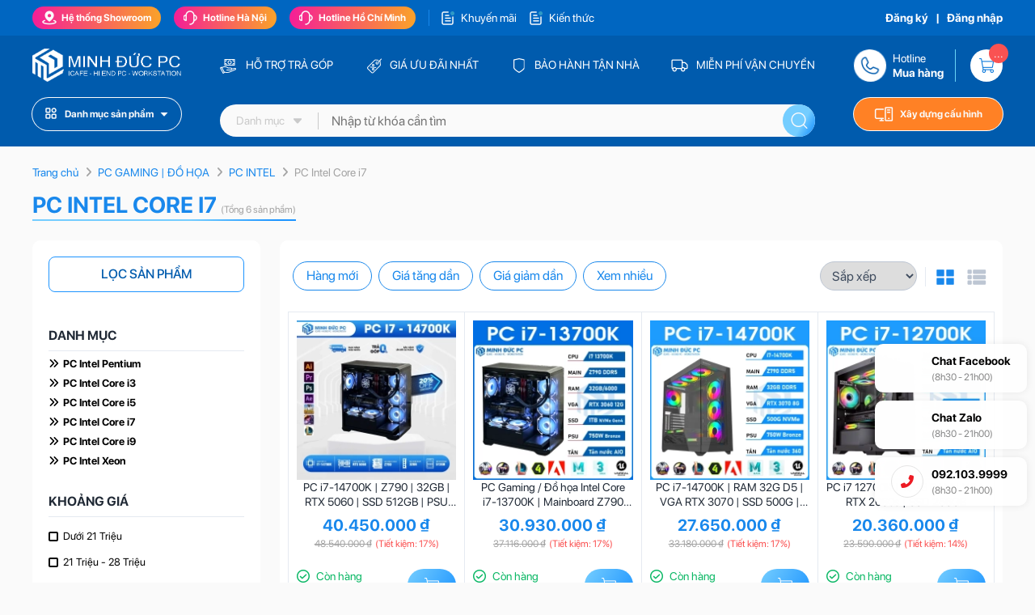

--- FILE ---
content_type: text/html; charset=utf-8
request_url: https://minhducpc.vn/pc-intel-core-i7.html
body_size: 23979
content:
<!DOCTYPE html>
<html lang="vi"><head>
<meta charset="UTF-8">
<meta name="viewport" content="width=device-width, initial-scale=1.0">
<link rel="alternate" href="https://minhducpc.vn" hreflang="vi-vn">
<link rel="shortcut icon" href="/uploads/files/favicon.png">  
<title>PC Intel Core i7</title>
<meta name="robots" content="noodp,index,follow" />
<meta name="description" content="Bạn đang cần tìm mua PC Intel Core i7. Xem ngay báo giá các loại PC Intel Core i7 vừa mới cập nhật kèm Khuyến mãi. Cam kết hàng chính hãng, giá rẻ. Vận chuyển toàn quốc">
<meta name='revisit-after' content='1 days' />
<link rel="sitemap" type="application/xml" title="Sitemap" href="https://minhducpc.vn/sitemap.xml">
<base href="https://minhducpc.vn">

    <meta name="keywords" content="PC Intel Core i7">    
    <meta property="og:title" content="PC Intel Core i7">
    <meta property="og:type" content="website">
    <meta property="og:description" content="Bạn đang cần tìm mua PC Intel Core i7. Xem ngay báo giá các loại PC Intel Core i7 vừa mới cập nhật kèm Khuyến mãi. Cam kết hàng chính hãng, giá rẻ. Vận chuyển toàn quốc">
    <meta property="og:image:alt" content="PC Intel Core i7">    
    <meta property="og:image" content="https://minhducpc.vn/uploads/files/minhducpc.png">  
        <link rel="canonical" href="https://minhducpc.vn/pc-intel-core-i7">
		
  
  <div id="js-fontawesome-lib"></div>
  <link id="js-cdn-font-awesome" href="" rel="stylesheet" />
  <link rel="preload" as='style' type="text/css" href="https://minhducpc.vn/themes/css/sf-pro-display.css?v=1752355688">
  <link rel="preload" as='style' type="text/css" href="https://minhducpc.vn/themes/css/library.css?v=1752355688" />           
  <link rel="preload" as='style' type="text/css" href="https://minhducpc.vn/themes/css/pc_style.css?v=1752355688" />  
  <link rel="preload" as='style' type="text/css" href="https://minhducpc.vn/themes/css/bootstrap.min.css" />  

  <link href="https://minhducpc.vn/themes/css/sf-pro-display.css?v=1752355688" rel="stylesheet">
    <link rel="stylesheet" href="https://minhducpc.vn/themes/css/bootstrap.min.css">
    <link rel="stylesheet" href="https://minhducpc.vn/themes/css/library.css?v=1752355688">
    <link rel="stylesheet" href="https://minhducpc.vn/themes/css/pc_style.css?v=1752355688">

  	
  
<script data-show="inline" type="application/ld+json">
    {
        "@context": "https://schema.org",
        "@type": "Corporation",
        "name": "Minh Đức PC",
        "alternateName": "https://minhducpc.vn",
        "url": "https://minhducpc.vn",
        "logo": "/uploads/images/logo-web-pc.webp",
        "sameAs": [
			   
        ]
    }
</script>

<script type="application/ld+json">
    {
        "@context": "https://schema.org",
        "@type": "ElectronicsStore",
        "name": "Minh Đức PC",
		"legalName":"CÔNG TY TNHH CÔNG NGHỆ MINH ĐỨC",
        "image": "/uploads/images/logo-web-pc.webp",
        "@id": "https://minhducpc.vn",
        "url": "https://minhducpc.vn",
        "telephone": "0921-039-999",
		"email":"minhducpc.hn@gmail.com",
		"Taxid":"0106831565",
		"priceRange":"2000000-50000000","currenciesAccepted":["VND"],
		"description:Minh Đức PC cung cấp Server, Máy tính đồ họa, Laptop chơi game, PC Workstation, Linh kiện máy tính, Dịch vụ lắp đặt quán net, Văn phòng giá rẻ, nhiều khuyến mãi,
		
        "address": {
            "@type": "PostalAddress",
            "streetAddress": "Số 95 ngõ 70 Nguyễn Hoàng, Phường Từ Liêm, Thành phố Hà Nội",
            "addressLocality": "Hà Nội",
            "postalCode": "100000",
            "addressCountry": "Việt Nam"
        },
		"hasMap":["https://goo.gl/maps/N7oTp46aQnGXTnKu5"],
        "geo": {
            "@type": "GeoCoordinates",
            "latitude": 21.040687,
            "longitude": 105.792229        },
        "openingHoursSpecification": {
            "@type": "OpeningHoursSpecification",
            "dayOfWeek": [
                "Monday",
                "Tuesday",
                "Wednesday",
                "Thursday",
                "Friday",
                "Saturday",
                "Sunday"
            ],
            "opens": "08:30",
            "closes": "18:00"
        },
		"paymentAccepted": ["Cash", "Credit Card"], 
        "sameAs": [
           	
        ],
	"numberOfEmployees":{"@type": "QuantitativeValue",  "value": "70"}	
	"employee":{"@type":"Person","name":"","jobTitle":"SEO","image":"","url":"","description":"","sameAs":[""]},	
	"founder":{"@type":"Person","name":"","alternateName":["Linh Lân Web"],alumniOf":[{"@type":"CollegeOrUniversity","name":"Hanoi – Amsterdam High School"}],"gender":"Male","nationality":"Việt Nam","url":"https://www.facebook.com/linhlanweb","Description":"Tôi là Nguyễn Đình Lân, nick name: linhlanweb,học tại: HIU - Đại học Quốc tế Hồng Bàng hiện tại đang là quản trị viên, tác giả các bài viết chuyên sâu về sản phẩm, tin tức, đánh giá trên minhducpc.vn","disambiguatingDescription":"e-commerce, digital marketing, and design recipe, website design","address":{"@type":"PostalAddress","addressLocality":" số nhà 49, đường Vũ Phạm Khải, Nam Thành","addressRegion":"Ninh Bình","addressCountry":"Việt Nam"}"sameAs":["https://www.facebook.com/linhlanweb","https://vi.wikipedia.org/wiki/Th%C3%A0nh_vi%C3%AAn:Linhlanweb"]	
		
    }
</script>

<script type="application/ld+json">
    {"@context":"http://www.schema.org","@type":"Person","name":"Mai Văn Học","alternateName":"Mai Văn Học","nationality":"Việt Nam","birthPlace":{"@type":"Place","address":{"@type":"PostalAddress","addressLocality":"Số nhà 24, Ngõ 3 Tân Mỹ, Phường Mỹ Đình, Quận Nam Từ Liêm","addressRegion":"Hà Nội","addressCountry":"Việt Nam"}},"affiliation":[{"@type":"Organization","name":"Minh Đức PC","sameAs":["https://www.facebook.com/linhlanweb","https://vi.wikipedia.org/wiki/Th%C3%A0nh_vi%C3%AAn:Linhlanweb"]}],"alumniOf":[{"@type":"CollegeOrUniversity","name":"Đại học Công nghệ Thông tin và Truyền thông ICTU"}],"gender":"Male","Description":"Tôi Mai Văn Học hiện tại đang là quản trị viên, tác giả các bài viết chuyên sâu về sản phẩm, tin tức, đánh giá trên Hoanghapc.vn","disambiguatingDescription":"e-commerce, digital marketing, and design recipe","jobTitle":"Admin, Content Creator","url":"https://hoanghapc.vn/","image":"https://aboutme.imgix.net/background/users/m/a/i/maivanhocictu_1606404433_584.jpg","address":{"@type":"PostalAddress","addressLocality":" Đường Z 115, Quyết Thắng","addressRegion":"Thái Nguyên","addressCountry":"Việt Nam"},"sameAs":[]}
</script>
<!-- Meta Pixel Code -->
<script>
!function(f,b,e,v,n,t,s)
{if(f.fbq)return;n=f.fbq=function(){n.callMethod?
n.callMethod.apply(n,arguments):n.queue.push(arguments)};
if(!f._fbq)f._fbq=n;n.push=n;n.loaded=!0;n.version='2.0';
n.queue=[];t=b.createElement(e);t.async=!0;
t.src=v;s=b.getElementsByTagName(e)[0];
s.parentNode.insertBefore(t,s)}(window, document,'script',
'https://connect.facebook.net/en_US/fbevents.js');
fbq('init', '1957266434676266');
fbq('track', 'PageView');
fbq('track', 'InitiateCheckout');
fbq('track', 'Contact');
fbq('track', 'ClickButton');
fbq('track', 'AddToCart');
fbq('track', 'ViewContent');
fbq('track', 'SubmitForm');
fbq('track', 'CompletePayment');
fbq('track', 'AddPaymentInfo');
fbq('track', 'AddToWishlist');
</script>
<noscript><img height="1" width="1" style="display:none"
src="https://www.facebook.com/tr?id=1957266434676266&ev=PageView&noscript=1"
/></noscript>
<!-- End Meta Pixel Code -->


<!--Tiktok Pageview -->
<script>
!function (w, d, t) {
  w.TiktokAnalyticsObject=t;var ttq=w[t]=w[t]||[];ttq.methods=["page","track","identify","instances","debug","on","off","once","ready","alias","group","enableCookie","disableCookie"],ttq.setAndDefer=function(t,e){t[e]=function(){t.push([e].concat(Array.prototype.slice.call(arguments,0)))}};for(var i=0;i<ttq.methods.length;i++)ttq.setAndDefer(ttq,ttq.methods[i]);ttq.instance=function(t){for(var e=ttq._i[t]||[],n=0;n<ttq.methods.length;n++)ttq.setAndDefer(e,ttq.methods[n]);return e},ttq.load=function(e,n){var i="https://analytics.tiktok.com/i18n/pixel/events.js";ttq._i=ttq._i||{},ttq._i[e]=[],ttq._i[e]._u=i,ttq._t=ttq._t||{},ttq._t[e]=+new Date,ttq._o=ttq._o||{},ttq._o[e]=n||{};var o=document.createElement("script");o.type="text/javascript",o.async=!0,o.src=i+"?sdkid="+e+"&lib="+t;var a=document.getElementsByTagName("script")[0];a.parentNode.insertBefore(o,a)};
  ttq.load('CO5D3OJC77U223G0M01G');
  ttq.page();
  ttq.track('Pageview');
  ttq.track('InitiateCheckout');
  ttq.track('Contact');
  ttq.track('ClickButton');
  ttq.track('AddToCart');
  ttq.track('Search');
  ttq.track('ViewContent');
  ttq.track('SubmitForm');
  ttq.track('CompletePayment');
  ttq.track('AddPaymentInfo');
  ttq.track('AddToWishlist');
}(window, document, 'ttq');
</script>
<!-- End Tiktok Pageview -->



<!--Tiktok Huyen -->
<script>
		!function (w, d, t) {
		  w.TiktokAnalyticsObject=t;var ttq=w[t]=w[t]||[];ttq.methods=["page","track","identify","instances","debug","on","off","once","ready","alias","group","enableCookie","disableCookie"],ttq.setAndDefer=function(t,e){t[e]=function(){t.push([e].concat(Array.prototype.slice.call(arguments,0)))}};for(var i=0;i<ttq.methods.length;i++)ttq.setAndDefer(ttq,ttq.methods[i]);ttq.instance=function(t){for(var e=ttq._i[t]||[],n=0;n<ttq.methods.length;n++
)ttq.setAndDefer(e,ttq.methods[n]);return e},ttq.load=function(e,n){var i="https://analytics.tiktok.com/i18n/pixel/events.js";ttq._i=ttq._i||{},ttq._i[e]=[],ttq._i[e]._u=i,ttq._t=ttq._t||{},ttq._t[e]=+new Date,ttq._o=ttq._o||{},ttq._o[e]=n||{};n=document.createElement("script");n.type="text/javascript",n.async=!0,n.src=i+"?sdkid="+e+"&lib="+t;e=document.getElementsByTagName("script")[0];e.parentNode.insertBefore(n,e)};
		
		  ttq.load('COBQH73C77UAV315C4JG');
		  ttq.page();
		  ttq.track('Pageview');
  ttq.track('InitiateCheckout');
  ttq.track('Contact');
  ttq.track('ClickButton');
  ttq.track('AddToCart');
  ttq.track('Search');
  ttq.track('ViewContent');
  ttq.track('SubmitForm');
  ttq.track('CompletePayment');
  ttq.track('AddPaymentInfo');
  ttq.track('AddToWishlist');
		}(window, document, 'ttq');
	</script>
	<!-- End Tiktok Huyen -->


<!-- Facebook Pixel Khách web login 15days -->
<script>
!function(f,b,e,v,n,t,s){if(f.fbq)return;n=f.fbq=function(){n.callMethod?
n.callMethod.apply(n,arguments):n.queue.push(arguments)};if(!f._fbq)f._fbq=n;
n.push=n;n.loaded=!0;n.version='2.0';n.queue=[];t=b.createElement(e);t.async=!0;
t.src=v;s=b.getElementsByTagName(e)[0];s.parentNode.insertBefore(t,s)}(window,
document,'script','https://connect.facebook.net/en_US/fbevents.js');
fbq('init', '3823909371267352');
fbq('track', 'PageView');
</script>
<noscript><img height="1" width="1" style="display:none"
src="https://www.facebook.com/tr?id=3823909371267352&ev=PageView&noscript=1"
/></noscript>
<!-- DO NOT MODIFY -->
<!-- End Facebook Pixel Khách web login 15days -->


<!--Tiktok PX Tiktok 29-05-24 -->
<script>
!function (w, d, t) {
  w.TiktokAnalyticsObject=t;var ttq=w[t]=w[t]||[];ttq.methods=["page","track","identify","instances","debug","on","off","once","ready","alias","group","enableCookie","disableCookie"],ttq.setAndDefer=function(t,e){t[e]=function(){t.push([e].concat(Array.prototype.slice.call(arguments,0)))}};for(var i=0;i<ttq.methods.length;i++)ttq.setAndDefer(ttq,ttq.methods[i]);ttq.instance=function(t){for(var e=ttq._i[t]||[],n=0;n<ttq.methods.length;n++)ttq.setAndDefer(e,ttq.methods[n]);return e},ttq.load=function(e,n){var i="https://analytics.tiktok.com/i18n/pixel/events.js";ttq._i=ttq._i||{},ttq._i[e]=[],ttq._i[e]._u=i,ttq._t=ttq._t||{},ttq._t[e]=+new Date,ttq._o=ttq._o||{},ttq._o[e]=n||{};var o=document.createElement("script");o.type="text/javascript",o.async=!0,o.src=i+"?sdkid="+e+"&lib="+t;var a=document.getElementsByTagName("script")[0];a.parentNode.insertBefore(o,a)};

  ttq.load('CPBGJA3C77UFPV6QSO1G');
  ttq.page();
  ttq.track('Pageview');
  ttq.track('InitiateCheckout');
  ttq.track('Contact');
  ttq.track('ClickButton');
  ttq.track('AddToCart');
  ttq.track('Search');
  ttq.track('ViewContent');
  ttq.track('SubmitForm');
  ttq.track('CompletePayment');
  ttq.track('AddPaymentInfo');
  ttq.track('AddToWishlist');
}(window, document, 'ttq');
</script>
<!-- End Tiktok PX Tiktok 29-05-24 -->

<!-- Meta Pixel FACEBOOK 26-05-25 -->
<script>
!function(f,b,e,v,n,t,s)
{if(f.fbq)return;n=f.fbq=function(){n.callMethod?
n.callMethod.apply(n,arguments):n.queue.push(arguments)};
if(!f._fbq)f._fbq=n;n.push=n;n.loaded=!0;n.version='2.0';
n.queue=[];t=b.createElement(e);t.async=!0;
t.src=v;s=b.getElementsByTagName(e)[0];
s.parentNode.insertBefore(t,s)}(window, document,'script',
'https://connect.facebook.net/en_US/fbevents.js');
fbq('init', '691047887240226');
fbq('track', 'PageView');
</script>
<noscript><img height="1" width="1" style="display:none"
src="https://www.facebook.com/tr?id=691047887240226&ev=PageView&noscript=1"
/></noscript>
<!-- End Meta Pixel FACEBOOK 26-05-25 -->


<!-- Meta PX Web 110625 -->
<script>
!function(f,b,e,v,n,t,s)
{if(f.fbq)return;n=f.fbq=function(){n.callMethod?
n.callMethod.apply(n,arguments):n.queue.push(arguments)};
if(!f._fbq)f._fbq=n;n.push=n;n.loaded=!0;n.version='2.0';
n.queue=[];t=b.createElement(e);t.async=!0;
t.src=v;s=b.getElementsByTagName(e)[0];
s.parentNode.insertBefore(t,s)}(window, document,'script',
'https://connect.facebook.net/en_US/fbevents.js');
fbq('init', '658067560598776');
fbq('track', 'PageView');
</script>
<noscript><img height="1" width="1" style="display:none"
src="https://www.facebook.com/tr?id=658067560598776&ev=PageView&noscript=1"
/></noscript>
<!-- End Meta PX Web 110625 -->
  	
</head>
<body>
<div class="global-header-container bg-blue">
    <div class="global-header-top text-12">
        <div class="container position-relative d-flex align-items-center justify-content-between">
            <div class="item-left">
                <div class="item js-header-item">
    <a href="/he-thong-cua-hang" class="box-title"><i class="icons icon-map"></i> Hệ thống Showroom</a>

    <div class="item-support-group">
        <p class="title">HỆ THỐNG SHOWROOM</p>

        <div class="row">
                        <div class="col">
                <p class="col-title">SHOWROOM HÀ NỘI</p>
                
                <div class="global-store-info">
                    <a href="https://goo.gl/maps/SMQ6g49YU9VvLuFw5" target="_blank" class="store-address" rel="nofollow">Số 95 ngõ 70 Nguyễn Hoàng, Mỹ Đình 2, Nam Từ Liêm, Hà Nội</a>

                  

                    <a href="tel:092.103.9999">
                        <i class="icons icon-hotline" rel="nofollow"></i>
                        <span class="text">Hotline mua hàng: 092.103.9999</span>
                    </a>

                    <a href="tel:0915.866.838">
                        <i class="icons icon-phone" rel="nofollow"></i>
                        <span class="text">Hotline bảo hành: 0915.866.838</span>
                    </a>

                    <a href="mailto: minhducpc.hn@gmail.com" rel="nofollow">
                        <i class="icons icon-email"></i>
                        <span class="text">Email: minhducpc.hn@gmail.com</span>
                    </a>

                    <a href="javascript:void(0)">
                        <i class="icons icon-time"></i>
                        <span class="text">Thời gian làm việc: 9h00 - 19h00</span>
                    </a>
                </div>
            </div>
                        <div class="col">
                <p class="col-title">SHOWROOM HỒ CHÍ MINH</p>
                
                <div class="global-store-info">
                    <a href="https://goo.gl/maps/3CWjK8nd3SD2zEiS7" target="_blank" class="store-address" rel="nofollow">Coming soon...!</a>

                  

                    <a href="tel:Coming soon...!">
                        <i class="icons icon-hotline" rel="nofollow"></i>
                        <span class="text">Hotline mua hàng: Coming soon...!</span>
                    </a>

                    <a href="tel:Coming soon...!">
                        <i class="icons icon-phone" rel="nofollow"></i>
                        <span class="text">Hotline bảo hành: Coming soon...!</span>
                    </a>

                    <a href="mailto: minhducpc.hcm@gmail.com" rel="nofollow">
                        <i class="icons icon-email"></i>
                        <span class="text">Email: minhducpc.hcm@gmail.com</span>
                    </a>

                    <a href="javascript:void(0)">
                        <i class="icons icon-time"></i>
                        <span class="text">Thời gian làm việc: Coming soon...!</span>
                    </a>
                </div>
            </div>
            
          

          
        </div>
    </div>
</div>

                <div class="item js-header-item">
    <p class="box-title">
        <i class="icons icon-hotline"></i> Hotline Hà Nội    </p>

    <div class="item-support-group">
        <p class="title">HỖ TRỢ TẠI Hà Nội</p>

        <div class="d-flex flex-wrap justify-content-center">
          <div class="col-item"> <table> <tbody> <tr> <td colspan="2"> PHÒNG KINH DOANH </td> </tr>
 <tr> <td><strong>0973.033.896</strong></td> <td>Ms Huyền</td> </tr>
 <tr> <td><strong>092.103.9999</strong></td> <td>Mr Đức</td> </tr> </tbody> </table> </div> <div class="col-item"> <table> <tbody> <tr> <td colspan="2"> <table border="0" cellpadding="0" cellspacing="0" style="width:319px"> <tbody> <tr> 
 <td>PHÒNG KỸ THUẬT - BẢO HÀNH</td> </tr> </tbody> </table> </td> </tr> <tr> <td><strong>0915.866.838</strong></td> <td>Mr Khiêm</td> </tr> </tr> </tbody> </table> </div> <div class="col-item"> <table> <tbody> <tr> <td colspan="2"> <table border="0" cellpadding="0" cellspacing="0" style="width:319px"> <tbody> <tr> <td>KẾ TOÁN</td> </tr> </tbody> </table> </td> </tr> <tr> <td><strong>0915.868.939</strong></td> <td>Ms Hiền</td> </tr> </tbody> </table> </div>        </div>
    </div>
</div>

                <div class="item js-header-item">
    <p class="box-title">
        <i class="icons icon-hotline"></i> Hotline Hồ Chí Minh    </p>

    <div class="item-support-group">
        <p class="title">HỖ TRỢ TẠI Hồ Chí Minh</p>

        <div class="d-flex flex-wrap justify-content-center">
          <div class="col-item"> <table> <tbody> <tr> <td colspan="2"> PHÒNG KINH DOANH </td> </tr>
 <tr> <td><strong>0973.033.896</strong></td> <td>Ms Huyền</td> </tr>
 <tr> <td><strong>092.103.9999</strong></td> <td>Mr Đức</td> </tr> </tbody> </table> </div> <div class="col-item"> <table> <tbody> <tr> <td colspan="2"> <table border="0" cellpadding="0" cellspacing="0" style="width:319px"> <tbody> <tr> 
 <td>PHÒNG KỸ THUẬT - BẢO HÀNH</td> </tr> </tbody> </table> </td> </tr> <tr> <td><strong>0915.866.838</strong></td> <td>Mr Khiêm</td> </tr> </tr> </tbody> </table> </div> <div class="col-item"> <table> <tbody> <tr> <td colspan="2"> <table border="0" cellpadding="0" cellspacing="0" style="width:319px"> <tbody> <tr> <td>KẾ TOÁN</td> </tr> </tbody> </table> </td> </tr> <tr> <td><strong>0915.868.939</strong></td> <td>Ms Hiền</td> </tr> </tbody> </table> </div>        </div>
    </div>
</div>
                
<a href="/khuyen-mai" class="item-news">
    <i class="icons icon-news"></i>
    <span>Khuyến mãi</span>
</a>

                
<a href="/chia-se-kien-thuc" class="item-news">
    <i class="icons icon-news"></i>
    <span>Kiến thức</span>
</a>


             
            </div>

            <div class="item-right text-white text-14 font-600">

                              	<a href="javascript:void(0)" onclick="_showCustomerPopup('register')">Đăng ký</a>
                <span>&nbsp;&nbsp;|&nbsp;&nbsp;</span>
              	<a href="javascript:void(0)" onclick="_showCustomerPopup('login')">Đăng nhập</a>
                                
            </div>
        </div>
    </div>

    <div class="global-header-bottom-group container d-flex flex-wrap align-items-center position-relative">        
        <a href="/" class="header-left-group header-logo">
            <img src="/uploads/images/logo-web-pc.webp" alt="Minh Đức PC" width="247" height="96" class="d-block h-auto w-auto m-auto">
        </a>

        <div class="header-middle-group header-static-group">
            <a href="#" rel="nofollow">
                <i class="icons icon-payinstall"></i>
                <span>HỖ TRỢ TRẢ GÓP</span>
            </a>

            <a href="#" rel="nofollow">
                <i class="icons icon-tag"></i>
                <span>GIÁ ƯU ĐÃI NHẤT</span>
            </a>

            <a href="#" rel="nofollow">
                <i class="icons icon-shield"></i>
                <span>BẢO HÀNH TẬN NHÀ</span>
            </a>

            <a href="#" rel="nofollow">
                <i class="icons icon-truck"></i>
                <span>MIỄN PHÍ VẬN CHUYỂN</span>
            </a>
			
			
        </div>

        <div class="header-right-group header-hotline-group">
            <div class="item position-relative">
                <div class="item-title d-flex align-items-center">
                    <i class="icons icon-phone"></i>

                    <p class="text font-300">Hotline <b class="d-block">Mua hàng</b></p>
                </div>

                <div class="list-hotline-group">
                                        <div class="item">
                        <span class="num">1</span>
                        <span class="txt-phone">Kinh doanh 1: 0973.033.896</span>
                    </div>
                                        <div class="item">
                        <span class="num">2</span>
                        <span class="txt-phone">Kinh doanh 2: 0915.866.838</span>
                    </div>
                                        <div class="item">
                        <span class="num">3</span>
                        <span class="txt-phone">Kinh doanh 3: 092.103.9999</span>
                    </div>
                                        <div class="item">
                        <span class="num">4</span>
                        <span class="txt-phone">Lăp đặt Game-net, dự án: 092.103.9999</span>
                    </div>
                                        <div class="item">
                        <span class="num">5</span>
                        <span class="txt-phone">Hỗ trợ kỹ thuật - bảo hành: 0915.866.838</span>
                    </div>
                                      
                   
                </div>
            </div>

            <a href="/gio-hang" class="icon-cart">
                <span class="js-cart-count cart-count">0</span>
            </a>
        </div>

        <div class="header-left-group header-menu-group">
            <p class="title">
                <i class="icons icon-menu"></i> 
                <span>Danh mục sản phẩm</span>
                <i class="icons icon-down"></i>
            </p>

            <div class="menu-list ">
                                <div class="item">
                    <a href="pc-gaming-do-hoa" class="cat-1">
                        <i class="cat-thum lazy" data-bg="url('https://minhducpc.vn/uploads/category/pc-gaming-đồ-họa2.png')" data-was-processed="true" style="background-image: url(&quot;https://minhducpc.vn/uploads/category/pc-gaming-đồ-họa2.png&quot;);"></i>
                        <span class="cat-title">PC GAMING | ĐỒ HỌA</span>
                    </a>
            
                    <div class="sub-menu">
                                                <div class="sub-item">
                            <a href="pc-intel" class="cat-2">PC INTEL</a>
                                                     
                                <a href="pc-intel-pentium" >PC Intel Pentium</a>
                                
                            
                                                     
                                <a href="pc-intel-core-i3" >PC Intel Core i3</a>
                                
                            
                                                     
                                <a href="pc-intel-core-i5" >PC Intel Core i5</a>
                                
                            
                                                     
                                <a href="pc-intel-core-i7" >PC Intel Core i7</a>
                                
                            
                                                     
                                <a href="pc-intel-core-i9" >PC Intel Core i9</a>
                                
                            
                                                     
                                <a href="pc-intel-xeon" >PC Intel Xeon</a>
                                
                            
                                                    </div>
                                                <div class="sub-item">
                            <a href="pc-amd" class="cat-2">PC AMD</a>
                                                     
                                <a href="cpu-amd-athlon" >PC AMD Athlon</a>
                                
                            
                                                     
                                <a href="pc-amd-ryzen-3" >PC AMD Ryzen 3</a>
                                
                            
                                                     
                                <a href="pc-amd-ryzen-5" >PC AMD Ryzen 5</a>
                                
                            
                                                     
                                <a href="pc-amd-ryzen-7" >PC AMD Ryzen 7</a>
                                
                            
                                                     
                                <a href="pc-amd-ryzen-9" >PC AMD Ryzen 9</a>
                                
                            
                                                     
                                <a href="pc-amd-threadripper" >PC AMD Threadripper</a>
                                
                            
                                                    </div>
                                             
                        

                      	
                    </div>
                </div>
                                <div class="item">
                    <a href="pc-gia-lap-workstation" class="cat-1">
                        <i class="cat-thum lazy" data-bg="url('https://minhducpc.vn/uploads/category/Icon1.png')" data-was-processed="true" style="background-image: url(&quot;https://minhducpc.vn/uploads/category/Icon1.png&quot;);"></i>
                        <span class="cat-title">PC GIẢ LẬP | WORKSTATION</span>
                    </a>
            
                    <div class="sub-menu">
                                             
                        

                      	
                    </div>
                </div>
                                <div class="item">
                    <a href="may-tinh-van-phong" class="cat-1">
                        <i class="cat-thum lazy" data-bg="url('https://minhducpc.vn/uploads/category/máy-tính-văn-phòng1.png')" data-was-processed="true" style="background-image: url(&quot;https://minhducpc.vn/uploads/category/máy-tính-văn-phòng1.png&quot;);"></i>
                        <span class="cat-title">MÁY TÍNH VĂN PHÒNG</span>
                    </a>
            
                    <div class="sub-menu">
                                                <div class="sub-item">
                            <a href="may-tinh-dong-bo-hp" class="cat-2">Máy Tính Đồng Bộ HP</a>
                                                    </div>
                                                <div class="sub-item">
                            <a href="may-tinh-dong-bo-dell" class="cat-2">Máy Tính Đồng Bộ Dell</a>
                                                    </div>
                                             
                        

                      	
                    </div>
                </div>
                                <div class="item">
                    <a href="lap-dat-phong-net" class="cat-1">
                        <i class="cat-thum lazy" data-bg="url('https://minhducpc.vn/uploads/category/lắp-đặt-phòng-net1.png')" data-was-processed="true" style="background-image: url(&quot;https://minhducpc.vn/uploads/category/lắp-đặt-phòng-net1.png&quot;);"></i>
                        <span class="cat-title">LẮP ĐẶT PHÒNG NET</span>
                    </a>
            
                    <div class="sub-menu">
                                             
                        

                      	
                    </div>
                </div>
                                <div class="item">
                    <a href="mainboard-bo-mach-chu" class="cat-1">
                        <i class="cat-thum lazy" data-bg="url('https://minhducpc.vn/uploads/category/cat_beddf0021d0b0777114a15bb16adabc2.png')" data-was-processed="true" style="background-image: url(&quot;https://minhducpc.vn/uploads/category/cat_beddf0021d0b0777114a15bb16adabc2.png&quot;);"></i>
                        <span class="cat-title">MAINBOARD - BO MẠCH CHỦ</span>
                    </a>
            
                    <div class="sub-menu">
                                                <div class="sub-item">
                            <a href="mainboard-ecs" class="cat-2">Mainboard ECS</a>
                                                    </div>
                                                <div class="sub-item">
                            <a href="mainboard-asrock" class="cat-2">Mainboard ASRock</a>
                                                    </div>
                                                <div class="sub-item">
                            <a href="mainboard-korea" class="cat-2">Mainboard KOREA</a>
                                                    </div>
                                                <div class="sub-item">
                            <a href="mainboard-oem" class="cat-2">Mainboard OEM</a>
                                                    </div>
                                                <div class="sub-item">
                            <a href="mainboard-colorful" class="cat-2">Mainboard Colorful</a>
                                                    </div>
                                                <div class="sub-item">
                            <a href="mainboard-cu" class="cat-2">Mainboard cũ</a>
                                                    </div>
                                                <div class="sub-item">
                            <a href="mainboard-maxsun" class="cat-2">Mainboard MAXSUN</a>
                                                    </div>
                                                <div class="sub-item">
                            <a href="mainboard-zte" class="cat-2">Mainboard ZTE</a>
                                                    </div>
                                                <div class="sub-item">
                            <a href="mainboard-inspur" class="cat-2">Mainboard INSPUR</a>
                                                    </div>
                                                <div class="sub-item">
                            <a href="main-asus" class="cat-2">Mainboard Asus</a>
                                                    </div>
                                                <div class="sub-item">
                            <a href="mainboard-huananzhi" class="cat-2">Mainboard Huananzhi</a>
                                                    </div>
                                                <div class="sub-item">
                            <a href="mainboard-intel" class="cat-2">Mainboard Intel</a>
                                                    </div>
                                                <div class="sub-item">
                            <a href="mainboard-msi" class="cat-2">Mainboard MSI</a>
                                                    </div>
                                                <div class="sub-item">
                            <a href="main-biostar" class="cat-2">Mainboard Biostar</a>
                                                    </div>
                                                <div class="sub-item">
                            <a href="mainboard-gigabyte" class="cat-2">Mainboard Gigabyte</a>
                                                    </div>
                                             
                        

                      	
                    </div>
                </div>
                                <div class="item">
                    <a href="man-hinh-may-tinh" class="cat-1">
                        <i class="cat-thum lazy" data-bg="url('https://minhducpc.vn/uploads/category/cat_7471551c9b26aefc4f4c6f6d6a6c182a.png')" data-was-processed="true" style="background-image: url(&quot;https://minhducpc.vn/uploads/category/cat_7471551c9b26aefc4f4c6f6d6a6c182a.png&quot;);"></i>
                        <span class="cat-title">MÀN HÌNH MÁY TÍNH</span>
                    </a>
            
                    <div class="sub-menu">
                                                <div class="sub-item">
                            <a href="man-hinh-vsp" class="cat-2">Màn hình VSP</a>
                                                    </div>
                                                <div class="sub-item">
                            <a href="man-hinh-dahua" class="cat-2">Màn hình Dahua</a>
                                                    </div>
                                                <div class="sub-item">
                            <a href="man-hinh-titan-army" class="cat-2">Màn hình Titan Army</a>
                                                    </div>
                                                <div class="sub-item">
                            <a href="man-hinh-xiaomi" class="cat-2">Màn hình Xiaomi</a>
                                                    </div>
                                                <div class="sub-item">
                            <a href="man-hinh-duan" class="cat-2">Màn hình DuAn</a>
                                                    </div>
                                                <div class="sub-item">
                            <a href="man-hinh-hikvision" class="cat-2">Màn hình Hikvision</a>
                                                    </div>
                                                <div class="sub-item">
                            <a href="man-hinh-gigabyte" class="cat-2">Màn hình GIGABYTE</a>
                                                    </div>
                                                <div class="sub-item">
                            <a href="man-hinh-e-dra" class="cat-2">Màn hình E-DRA</a>
                                                    </div>
                                                <div class="sub-item">
                            <a href="man-hinh-asus" class="cat-2">Màn hình Asus</a>
                                                    </div>
                                                <div class="sub-item">
                            <a href="man-hinh-hkc" class="cat-2">Màn hình HKC</a>
                                                    </div>
                                                <div class="sub-item">
                            <a href="man-hinh-dell" class="cat-2">Màn hình Dell</a>
                                                    </div>
                                                <div class="sub-item">
                            <a href="man-hinh-samsung" class="cat-2">Màn hình Samsung</a>
                                                    </div>
                                                <div class="sub-item">
                            <a href="man-hinh-viewsonic" class="cat-2">Màn hình Viewsonic</a>
                                                    </div>
                                                <div class="sub-item">
                            <a href="man-hinh-hp" class="cat-2">Màn hình HP</a>
                                                    </div>
                                                <div class="sub-item">
                            <a href="man-hinh-lenovo" class="cat-2">Màn hình Lenovo</a>
                                                    </div>
                                                <div class="sub-item">
                            <a href="man-hinh-lg" class="cat-2">Màn hình LG</a>
                                                    </div>
                                                <div class="sub-item">
                            <a href="man-hinh-benq" class="cat-2">Màn hình BenQ</a>
                                                    </div>
                                                <div class="sub-item">
                            <a href="man-hinh-philips" class="cat-2">Màn hình Philips</a>
                                                    </div>
                                                <div class="sub-item">
                            <a href="man-hinh-aoc" class="cat-2">Màn hình AOC</a>
                                                    </div>
                                                <div class="sub-item">
                            <a href="man-hinh-acer" class="cat-2">Màn hình Acer</a>
                                                    </div>
                                                <div class="sub-item">
                            <a href="man-hinh-thinkview" class="cat-2">Màn hình ThinkView</a>
                                                    </div>
                                                <div class="sub-item">
                            <a href="man-hinh-startview" class="cat-2">Màn hình StartView</a>
                                                    </div>
                                                <div class="sub-item">
                            <a href="man-hinh-hugon" class="cat-2">Màn hình Hugon</a>
                                                    </div>
                                                <div class="sub-item">
                            <a href="eagle" class="cat-2">Màn Eagle</a>
                                                    </div>
                                                <div class="sub-item">
                            <a href="man-kingview" class="cat-2">Màn Kingview</a>
                                                    </div>
                                                <div class="sub-item">
                            <a href="man-hinh-skyview" class="cat-2">Màn hình SKYVIEW</a>
                                                    </div>
                                                <div class="sub-item">
                            <a href="man-hinh-antteq-ant" class="cat-2">Màn hình ANTTEQ ANT</a>
                                                    </div>
                                                <div class="sub-item">
                            <a href="man-hinh-msi" class="cat-2">Màn hình MSI</a>
                                                    </div>
                                             
                        

                      	
                    </div>
                </div>
                                <div class="item">
                    <a href="cpu-bo-vi-xu-ly" class="cat-1">
                        <i class="cat-thum lazy" data-bg="url('https://minhducpc.vn/uploads/category/cat_a22047efffcb6ec71bbf0f01ea44682f.png')" data-was-processed="true" style="background-image: url(&quot;https://minhducpc.vn/uploads/category/cat_a22047efffcb6ec71bbf0f01ea44682f.png&quot;);"></i>
                        <span class="cat-title">CPU - BỘ VI XỬ LÝ</span>
                    </a>
            
                    <div class="sub-menu">
                                                <div class="sub-item">
                            <a href="bo-vi-xu-ly-intel" class="cat-2">Bộ vi xử lý Intel</a>
                                                     
                                <a href="intel-core-ultra-3" >Intel Core Ultra 3</a>
                                
                            
                                                     
                                <a href="intel-core-ultra-5" >Intel Core Ultra 5</a>
                                
                            
                                                     
                                <a href="intel-core-ultra-7" >Intel Core Ultra 7</a>
                                
                            
                                                     
                                <a href="intel-core-ultra-9" >Intel Core Ultra 9</a>
                                
                            
                                                     
                                <a href="cpu-intel-xeon-gold" >CPU Intel Xeon Gold</a>
                                
                            
                                                     
                                <a href="cpu-intel-xeon-platinum" >CPU Intel Xeon Platinum</a>
                                
                            
                                                     
                                <a href="intel-pentium" >Intel Pentium</a>
                                
                            
                                                     
                                <a href="intel-core-i3" >Intel Core I3</a>
                                
                            
                                                     
                                <a href="intel-core-i5" >Intel Core I5</a>
                                
                            
                                                     
                                <a href="intel-core-i7" >Intel Core I7</a>
                                
                            
                                                     
                                <a href="intel-core-i9" >Intel Core I9</a>
                                
                            
                                                     
                                <a href="cpu-xeon" >CPU Intel Xeon</a>
                                
                            
                                                    </div>
                                                <div class="sub-item">
                            <a href="bo-vi-xu-ly-amd" class="cat-2">Bộ vi xử lý AMD</a>
                                                     
                                <a href="amd-athlon" >AMD Athlon</a>
                                
                            
                                                     
                                <a href="amd-ryzen-3" >AMD Ryzen 3</a>
                                
                            
                                                     
                                <a href="amd-ryzen-5" >AMD Ryzen 5</a>
                                
                            
                                                     
                                <a href="amd-ryzen-7" >AMD Ryzen 7</a>
                                
                            
                                                     
                                <a href="amd-ryzen-9" >AMD Ryzen 9</a>
                                
                            
                                                     
                                <a href="amd-ryzen-threadripper" >AMD Ryzen Threadripper</a>
                                
                            
                                                    </div>
                                             
                        

                      	
                    </div>
                </div>
                                <div class="item">
                    <a href="ram" class="cat-1">
                        <i class="cat-thum lazy" data-bg="url('https://minhducpc.vn/uploads/category/cat_d3306ab36c10519e174cd70561740e69.png')" data-was-processed="true" style="background-image: url(&quot;https://minhducpc.vn/uploads/category/cat_d3306ab36c10519e174cd70561740e69.png&quot;);"></i>
                        <span class="cat-title">RAM - BỘ NHỚ TRONG</span>
                    </a>
            
                    <div class="sub-menu">
                                                <div class="sub-item">
                            <a href="ram-samsung" class="cat-2">Ram Samsung</a>
                                                    </div>
                                                <div class="sub-item">
                            <a href="ram-kingbank" class="cat-2">Ram Kingbank</a>
                                                    </div>
                                                <div class="sub-item">
                            <a href="ram-pioneer" class="cat-2">Ram Pioneer</a>
                                                    </div>
                                                <div class="sub-item">
                            <a href="ram-teamgroup" class="cat-2">RAM TEAMGROUP</a>
                                                    </div>
                                                <div class="sub-item">
                            <a href="ram-da-qua-su-dung" class="cat-2">Ram đã qua sử dụng</a>
                                                    </div>
                                                <div class="sub-item">
                            <a href="ram-colorful" class="cat-2">Ram Colorful</a>
                                                    </div>
                                                <div class="sub-item">
                            <a href="ram-lexar" class="cat-2">Ram Lexar</a>
                                                    </div>
                                                <div class="sub-item">
                            <a href="ram-pny" class="cat-2">RAM PNY</a>
                                                    </div>
                                                <div class="sub-item">
                            <a href="ram-hiksemi" class="cat-2">RAM HIKSEMI</a>
                                                    </div>
                                                <div class="sub-item">
                            <a href="ram-simorchip" class="cat-2">RAM SIMORCHIP</a>
                                                    </div>
                                                <div class="sub-item">
                            <a href="ram-silicon" class="cat-2">RAM Silicon</a>
                                                    </div>
                                                <div class="sub-item">
                            <a href="ram-cadeo" class="cat-2">RAM CADEO</a>
                                                    </div>
                                                <div class="sub-item">
                            <a href="ram-kingston" class="cat-2">Ram Kingston</a>
                                                    </div>
                                                <div class="sub-item">
                            <a href="ram-adata" class="cat-2">Ram Adata</a>
                                                    </div>
                                                <div class="sub-item">
                            <a href="ram-kingmax" class="cat-2">Ram Kingmax</a>
                                                    </div>
                                                <div class="sub-item">
                            <a href="ram-apotop" class="cat-2">Ram Apotop</a>
                                                    </div>
                                                <div class="sub-item">
                            <a href="ram-gskill" class="cat-2">Ram Gskill</a>
                                                    </div>
                                                <div class="sub-item">
                            <a href="ram-geil" class="cat-2">Ram Geil</a>
                                                    </div>
                                                <div class="sub-item">
                            <a href="ram-dynet" class="cat-2">Ram Dynet</a>
                                                    </div>
                                                <div class="sub-item">
                            <a href="ram-server" class="cat-2">Ram Server</a>
                                                    </div>
                                                <div class="sub-item">
                            <a href="ram-averxi" class="cat-2">Ram Averxi</a>
                                                    </div>
                                                <div class="sub-item">
                            <a href="ram-dato" class="cat-2">Ram Dato</a>
                                                    </div>
                                                <div class="sub-item">
                            <a href="ram-leven" class="cat-2">Ram Leven</a>
                                                    </div>
                                                <div class="sub-item">
                            <a href="ram-crucial" class="cat-2">Ram Crucial</a>
                                                    </div>
                                                <div class="sub-item">
                            <a href="ram-corsair" class="cat-2">Ram Corsair</a>
                                                    </div>
                                                <div class="sub-item">
                            <a href="ram-kimtigo" class="cat-2">Ram KIMTIGO</a>
                                                    </div>
                                             
                        

                      	
                    </div>
                </div>
                                <div class="item">
                    <a href="vga-card-man-hinh" class="cat-1">
                        <i class="cat-thum lazy" data-bg="url('https://minhducpc.vn/uploads/category/cat_ff71d02e94d82a97dd40a08ad26a2664.png')" data-was-processed="true" style="background-image: url(&quot;https://minhducpc.vn/uploads/category/cat_ff71d02e94d82a97dd40a08ad26a2664.png&quot;);"></i>
                        <span class="cat-title">VGA - CARD MÀN HÌNH</span>
                    </a>
            
                    <div class="sub-menu">
                                                <div class="sub-item">
                            <a href="vga-manli" class="cat-2">VGA Manli</a>
                                                    </div>
                                                <div class="sub-item">
                            <a href="vga-leadtek" class="cat-2">VGA Leadtek</a>
                                                    </div>
                                                <div class="sub-item">
                            <a href="vga-ocpc" class="cat-2">VGA OCPC</a>
                                                    </div>
                                                <div class="sub-item">
                            <a href="vga-evga" class="cat-2">VGA EVGA</a>
                                                    </div>
                                                <div class="sub-item">
                            <a href="vga-gainward" class="cat-2">VGA GAINWARD</a>
                                                    </div>
                                                <div class="sub-item">
                            <a href="vga-boc-may-bo" class="cat-2">VGA Bóc Máy Bộ</a>
                                                    </div>
                                                <div class="sub-item">
                            <a href="vga-palit" class="cat-2">VGA Palit</a>
                                                    </div>
                                                <div class="sub-item">
                            <a href="vga-asrock" class="cat-2">VGA ASRock</a>
                                                    </div>
                                                <div class="sub-item">
                            <a href="vga-asl" class="cat-2">VGA ASL</a>
                                                    </div>
                                                <div class="sub-item">
                            <a href="vga-winnfox" class="cat-2">VGA Winnfox</a>
                                                    </div>
                                                <div class="sub-item">
                            <a href="vga-pny" class="cat-2">VGA PNY</a>
                                                    </div>
                                                <div class="sub-item">
                            <a href="vga-huananzhi" class="cat-2">VGA HUANANZHI</a>
                                                    </div>
                                                <div class="sub-item">
                            <a href="vga-emtek" class="cat-2">VGA EMTEK</a>
                                                    </div>
                                                <div class="sub-item">
                            <a href="vga-jginyue" class="cat-2">VGA JGINYUE</a>
                                                    </div>
                                                <div class="sub-item">
                            <a href="vga-simorchip" class="cat-2">VGA Simorchip</a>
                                                    </div>
                                                <div class="sub-item">
                            <a href="vga-neo-forza" class="cat-2">VGA NEO FORZA</a>
                                                    </div>
                                                <div class="sub-item">
                            <a href="vga-pcwinmax" class="cat-2">VGA PCWINMAX</a>
                                                    </div>
                                                <div class="sub-item">
                            <a href="vga-asus" class="cat-2">VGA ASUS</a>
                                                    </div>
                                                <div class="sub-item">
                            <a href="vga-msi" class="cat-2">VGA MSI</a>
                                                    </div>
                                                <div class="sub-item">
                            <a href="vga-gigabyte" class="cat-2">VGA GIGABYTE</a>
                                                    </div>
                                                <div class="sub-item">
                            <a href="vga-galax" class="cat-2">VGA GALAX</a>
                                                    </div>
                                                <div class="sub-item">
                            <a href="vga-inno3d" class="cat-2">VGA Inno3D</a>
                                                    </div>
                                                <div class="sub-item">
                            <a href="vga-zotac" class="cat-2"> VGA Zotac</a>
                                                    </div>
                                                <div class="sub-item">
                            <a href="vga-colorful" class="cat-2">VGA Colorful</a>
                                                    </div>
                                             
                        

                      	
                    </div>
                </div>
                                <div class="item">
                    <a href="psu-nguon-may-tinh" class="cat-1">
                        <i class="cat-thum lazy" data-bg="url('https://minhducpc.vn/uploads/category/cat_6e0d66d2805568d06f1d8811a6dc4784.png')" data-was-processed="true" style="background-image: url(&quot;https://minhducpc.vn/uploads/category/cat_6e0d66d2805568d06f1d8811a6dc4784.png&quot;);"></i>
                        <span class="cat-title">PSU - NGUỒN MÁY TÍNH</span>
                    </a>
            
                    <div class="sub-menu">
                                                <div class="sub-item">
                            <a href="nguon-jetek" class="cat-2">Nguồn Jetek</a>
                                                    </div>
                                                <div class="sub-item">
                            <a href="nguon-sama" class="cat-2">Nguồn SAMA</a>
                                                    </div>
                                                <div class="sub-item">
                            <a href="nguon-aigo" class="cat-2">Nguồn Aigo</a>
                                                    </div>
                                                <div class="sub-item">
                            <a href="nguon-centaur" class="cat-2">Nguồn Centaur</a>
                                                    </div>
                                                <div class="sub-item">
                            <a href="nguon-msi" class="cat-2">Nguồn MSI</a>
                                                    </div>
                                                <div class="sub-item">
                            <a href="nguon-thermalright" class="cat-2">Nguồn Thermalright</a>
                                                    </div>
                                                <div class="sub-item">
                            <a href="nguon-gigabyte" class="cat-2">Nguồn GIGABYTE</a>
                                                    </div>
                                                <div class="sub-item">
                            <a href="nguon-kenoo" class="cat-2">Nguồn KENOO</a>
                                                    </div>
                                                <div class="sub-item">
                            <a href="nguon-acer" class="cat-2">Nguồn Acer</a>
                                                    </div>
                                                <div class="sub-item">
                            <a href="nguon-super-flower" class="cat-2">Nguồn SUPER FLOWER</a>
                                                    </div>
                                                <div class="sub-item">
                            <a href="nguon-da-qua-su-dung" class="cat-2">Nguồn đã qua sử dụng</a>
                                                    </div>
                                                <div class="sub-item">
                            <a href="nguon-vsp" class="cat-2">Nguồn VSP</a>
                                                    </div>
                                                <div class="sub-item">
                            <a href="nguon-cooler-master" class="cat-2">Nguồn Cooler Master</a>
                                                    </div>
                                                <div class="sub-item">
                            <a href="nguon-xigmatek" class="cat-2">Nguồn Xigmatek</a>
                                                    </div>
                                                <div class="sub-item">
                            <a href="nguon-antec" class="cat-2">Nguồn Antec</a>
                                                    </div>
                                             
                        

                      	
                    </div>
                </div>
                                <div class="item">
                    <a href="sdd-hdd-thiet-bi-luu-tru" class="cat-1">
                        <i class="cat-thum lazy" data-bg="url('https://minhducpc.vn/uploads/category/cat_34ead602847eccffd2bc5af611a422d2.png')" data-was-processed="true" style="background-image: url(&quot;https://minhducpc.vn/uploads/category/cat_34ead602847eccffd2bc5af611a422d2.png&quot;);"></i>
                        <span class="cat-title">SSD | HDD | NAS</span>
                    </a>
            
                    <div class="sub-menu">
                                                <div class="sub-item">
                            <a href="ssd" class="cat-2">SSD</a>
                                                     
                                <a href="ssd-teamgroup" >SSD TeamGroup</a>
                                
                            
                                                     
                                <a href="ssd-netac" >SSD Netac</a>
                                
                            
                                                     
                                <a href="ssd-crucial" >SSD Crucial</a>
                                
                            
                                                     
                                <a href="ssd-kimtigo" >SSD KIMTIGO</a>
                                
                            
                                                     
                                <a href="ssd-lexar" >SSD Lexar</a>
                                
                            
                                                     
                                <a href="ssd-kingston" >SSD Kingston</a>
                                
                            
                                                     
                                <a href="ssd-msi" >SSD MSI</a>
                                
                            
                                                     
                                <a href="ssd-dynabook" >SSD Dynabook</a>
                                
                            
                                                     
                                <a href="ssd-adata" >SSD ADATA</a>
                                
                            
                                                     
                                <a href="ssd-trm" >SSD TRM</a>
                                
                            
                                                     
                                <a href="ssd-pny" >SSD PNY</a>
                                
                            
                                                     
                                <a href="ssd-liteon" >SSD LiteOn</a>
                                
                            
                                                     
                                <a href="ssd-hiksemi" >SSD HIKSEMI</a>
                                
                            
                                                     
                                <a href="ssd-western-digital" >SSD Western Digital</a>
                                
                            
                                                     
                                <a href="ssd-dahua" >SSD DAHUA</a>
                                
                            
                                                     
                                <a href="ssd-mcquest" >SSD MCQUEST</a>
                                
                            
                                                     
                                <a href="ssd-ocpc" >SSD OCPC</a>
                                
                            
                                                     
                                <a href="ssd-great-wall" >SSD GREAT WALL</a>
                                
                            
                                                     
                                <a href="ssd-apacer" >SSD Apacer</a>
                                
                            
                                                     
                                <a href="ssd-morebeck" >SSD Morebeck</a>
                                
                            
                                                     
                                <a href="ssd-gigabyte" >SSD Gigabyte</a>
                                
                            
                                                     
                                <a href="ssd-samsung" >SSD SAMSUNG</a>
                                
                            
                                                     
                                <a href="ssd-plextor" >SSD Plextor</a>
                                
                            
                                                     
                                <a href="ssd-x-star" >SSD X-STAR</a>
                                
                            
                                                     
                                <a href="ssd-kingspec" >SSD KINGSPEC</a>
                                
                            
                                                    </div>
                                                <div class="sub-item">
                            <a href="hdd" class="cat-2">HDD</a>
                                                     
                                <a href="hdd-western" >HDD WESTERN</a>
                                
                            
                                                     
                                <a href="hdd-seagate" >HDD SEAGATE</a>
                                
                            
                                                     
                                <a href="hdd-toshiba" >HDD TOSHIBA</a>
                                
                            
                                                    </div>
                                                <div class="sub-item">
                            <a href="nas" class="cat-2">NAS</a>
                                                    </div>
                                             
                        

                      	
                    </div>
                </div>
                                <div class="item">
                    <a href="case-vo-may-tinh" class="cat-1">
                        <i class="cat-thum lazy" data-bg="url('https://minhducpc.vn/uploads/files/icon/case-vo-may-tinh.png')" data-was-processed="true" style="background-image: url(&quot;https://minhducpc.vn/uploads/files/icon/case-vo-may-tinh.png&quot;);"></i>
                        <span class="cat-title">CASE - VỎ MÁY TÍNH</span>
                    </a>
            
                    <div class="sub-menu">
                                                <div class="sub-item">
                            <a href="vo-case-jetek" class="cat-2">Vỏ Case JeTek</a>
                                                    </div>
                                                <div class="sub-item">
                            <a href="vo-case-kenoo" class="cat-2">Vỏ Case Kenoo</a>
                                                    </div>
                                                <div class="sub-item">
                            <a href="vo-case-nzxt" class="cat-2">Vỏ Case NZXT</a>
                                                    </div>
                                                <div class="sub-item">
                            <a href="vo-case-viettech" class="cat-2">Vỏ Case Viettech</a>
                                                    </div>
                                                <div class="sub-item">
                            <a href="vo-case-vsp" class="cat-2">Vỏ Case VSP</a>
                                                    </div>
                                                <div class="sub-item">
                            <a href="vo-case-xigmatek" class="cat-2">Vỏ Case Xigmatek</a>
                                                    </div>
                                                <div class="sub-item">
                            <a href="vo-case-mik" class="cat-2">Vỏ Case MIK</a>
                                                    </div>
                                                <div class="sub-item">
                            <a href="vo-case-cesar" class="cat-2">Vỏ Case César</a>
                                                    </div>
                                                <div class="sub-item">
                            <a href="vo-case-gamemax" class="cat-2">Vỏ Case GAMEMAX</a>
                                                    </div>
                                                <div class="sub-item">
                            <a href="vo-case-spatan" class="cat-2">Vỏ Case SPATAN</a>
                                                    </div>
                                                <div class="sub-item">
                            <a href="vo-case-centaur" class="cat-2">Vỏ Case Centaur</a>
                                                    </div>
                                                <div class="sub-item">
                            <a href="case-montech" class="cat-2">Vỏ Case Montech</a>
                                                    </div>
                                                <div class="sub-item">
                            <a href="vo-case-jonsbo" class="cat-2">Vỏ Case Jonsbo</a>
                                                    </div>
                                                <div class="sub-item">
                            <a href="vo-case-sama" class="cat-2">Vỏ Case SAMA</a>
                                                    </div>
                                                <div class="sub-item">
                            <a href="vo-case-aigo" class="cat-2">Vỏ Case AIGO</a>
                                                    </div>
                                                <div class="sub-item">
                            <a href="vo-case-antec" class="cat-2">Vỏ Case Antec</a>
                                                    </div>
                                                <div class="sub-item">
                            <a href="vo-case-darkflash" class="cat-2">Vỏ Case DarkFlash</a>
                                                    </div>
                                                <div class="sub-item">
                            <a href="case-mkc" class="cat-2">Case MKC</a>
                                                    </div>
                                                <div class="sub-item">
                            <a href="vo-case-jungle-leopard" class="cat-2">Vỏ Case Jungle Leopard</a>
                                                    </div>
                                                <div class="sub-item">
                            <a href="vo-case-lian-li" class="cat-2">Vỏ Case Lian Li</a>
                                                    </div>
                                             
                        

                      	
                    </div>
                </div>
                                <div class="item">
                    <a href="tan-nhiet-cpu" class="cat-1">
                        <i class="cat-thum lazy" data-bg="url('https://minhducpc.vn/uploads/files/icon/tan-nhiet-cpu.png')" data-was-processed="true" style="background-image: url(&quot;https://minhducpc.vn/uploads/files/icon/tan-nhiet-cpu.png&quot;);"></i>
                        <span class="cat-title">TẢN NHIỆT CPU</span>
                    </a>
            
                    <div class="sub-menu">
                                                <div class="sub-item">
                            <a href="tan-id-cooling" class="cat-2">Tản ID Cooling</a>
                                                    </div>
                                                <div class="sub-item">
                            <a href="tan-deepcool" class="cat-2">Tản Deepcool</a>
                                                    </div>
                                                <div class="sub-item">
                            <a href="tan-cooler-master" class="cat-2">Tản Cooler Master</a>
                                                    </div>
                                                <div class="sub-item">
                            <a href="tan-jonsbo" class="cat-2">Tản Jonsbo</a>
                                                    </div>
                                                <div class="sub-item">
                            <a href="tan-noctua" class="cat-2">Tản Noctua</a>
                                                    </div>
                                                <div class="sub-item">
                            <a href="tan-nzxt" class="cat-2">Tản NZXT</a>
                                                    </div>
                                                <div class="sub-item">
                            <a href="tan-segotep" class="cat-2">Tản Segotep</a>
                                                    </div>
                                                <div class="sub-item">
                            <a href="tan-vsp" class="cat-2">Tản VSP</a>
                                                    </div>
                                                <div class="sub-item">
                            <a href="tan-xigmatek" class="cat-2">Tản Xigmatek</a>
                                                    </div>
                                                <div class="sub-item">
                            <a href="tan-tomato" class="cat-2">Tản TOMATO</a>
                                                    </div>
                                                <div class="sub-item">
                            <a href="tan-thermalright" class="cat-2">Tản Thermalright</a>
                                                    </div>
                                                <div class="sub-item">
                            <a href="tan-coolerman" class="cat-2">Tản Coolerman</a>
                                                    </div>
                                                <div class="sub-item">
                            <a href="tan-intel-stock" class="cat-2">Tản Intel Stock</a>
                                                    </div>
                                                <div class="sub-item">
                            <a href="tan-coolserver" class="cat-2">Tản COOLSERVER</a>
                                                    </div>
                                                <div class="sub-item">
                            <a href="tan-leopard" class="cat-2">Tản LeoPard</a>
                                                    </div>
                                                <div class="sub-item">
                            <a href="tan-msi" class="cat-2">Tản MSI</a>
                                                    </div>
                                             
                        

                      	
                    </div>
                </div>
                                <div class="item">
                    <a href="phu-kien-may-tinh" class="cat-1">
                        <i class="cat-thum lazy" data-bg="url('https://minhducpc.vn/uploads/category/cat_caf4bb975a1395a5d716cc21ce8726a4.png')" data-was-processed="true" style="background-image: url(&quot;https://minhducpc.vn/uploads/category/cat_caf4bb975a1395a5d716cc21ce8726a4.png&quot;);"></i>
                        <span class="cat-title">PHỤ KIỆN MÁY TÍNH</span>
                    </a>
            
                    <div class="sub-menu">
                                                <div class="sub-item">
                            <a href="fan-case-quat-tan-nhiet" class="cat-2">Fan Case - Quạt tản nhiệt</a>
                                                     
                                <a href="fan-tomato" >Fan Tomato</a>
                                
                            
                                                     
                                <a href="fan-coolmoon" >Fan Coolmoon</a>
                                
                            
                                                     
                                <a href="fan-noctua" >Fan Noctua</a>
                                
                            
                                                     
                                <a href="fan-xigmatek" >Fan Xigmatek</a>
                                
                            
                                                     
                                <a href="fan-kenoo-esport" >Fan Kenoo Esport</a>
                                
                            
                                                     
                                <a href="fan-leopard" >Fan Leopard</a>
                                
                            
                                                     
                                <a href="fan-thermalright" >Fan Thermalright</a>
                                
                            
                                                     
                                <a href="fan-red-moon" >Fan RED MOON</a>
                                
                            
                                                     
                                <a href="fan-starlink" >Fan Starlink</a>
                                
                            
                                                     
                                <a href="fan-batman" >Fan Batman</a>
                                
                            
                                                    </div>
                                                <div class="sub-item">
                            <a href="thiet-bi-nghe-nhin" class="cat-2">Thiết bị nghe nhìn</a>
                                                     
                                <a href="loa-may-tinh" >Loa máy tính</a>
                                
                            
                                                     
                                <a href="headphone-tai-nghe" >Headphone - Tai nghe</a>
                                
                            
                                                     
                                <a href="webcam" >Webcam</a>
                                
                            
                                                    </div>
                                                <div class="sub-item">
                            <a href="usb-bluetooth" class="cat-2">USB Bluetooth</a>
                                                    </div>
                                                <div class="sub-item">
                            <a href="gia-do-vga" class="cat-2">Giá đỡ VGA</a>
                                                    </div>
                                                <div class="sub-item">
                            <a href="ban-di-chuot-pad" class="cat-2">Bàn di chuột - Pad</a>
                                                    </div>
                                                <div class="sub-item">
                            <a href="arm-gia-treo-man-hinh" class="cat-2">Arm - Giá treo màn hình</a>
                                                    </div>
                                                <div class="sub-item">
                            <a href="op-tai-nghe" class="cat-2">Ốp tai nghe</a>
                                                    </div>
                                                <div class="sub-item">
                            <a href="cac-loai-day-cap" class="cat-2">Các loại dây cáp</a>
                                                    </div>
                                                <div class="sub-item">
                            <a href="box-ssd-hdd" class="cat-2">Box SSD - HDD</a>
                                                    </div>
                                                <div class="sub-item">
                            <a href="ban-phim-may-tinh" class="cat-2">Bàn phím máy tính</a>
                                                     
                                <a href="ban-phim-co-g-net" >Bàn Phím Cơ G-Net</a>
                                
                            
                                                     
                                <a href="ban-phim-tomato" >Bàn phím TOMATO</a>
                                
                            
                                                     
                                <a href="ban-phim-golden-field" >Bàn phím Golden Field</a>
                                
                            
                                                     
                                <a href="ban-phim-limedie" >Bàn phím LIMEDIE</a>
                                
                            
                                                     
                                <a href="ban-phim-asestek" >Bàn phím ASESTEK</a>
                                
                            
                                                     
                                <a href="ban-phim-dell" >Bàn phím Dell</a>
                                
                            
                                                     
                                <a href="ban-phim-delux" >Bàn phím Delux</a>
                                
                            
                                                     
                                <a href="ban-phim-lightning" >Bàn phím Lightning</a>
                                
                            
                                                     
                                <a href="ban-phim-fuhlen" >Bàn phím Fuhlen</a>
                                
                            
                                                     
                                <a href="ban-phim-dareu" >Bàn phím DareU</a>
                                
                            
                                                     
                                <a href="ban-phim-co-tomato" >Bàn Phím cơ Tomato </a>
                                
                            
                                                     
                                <a href="ban-phim-newmen" >Bàn phím Newmen</a>
                                
                            
                                                    </div>
                                                <div class="sub-item">
                            <a href="chuot-may-tinh" class="cat-2">Chuột máy tính</a>
                                                     
                                <a href="chuot-dareu" >Chuột Dareu</a>
                                
                            
                                                     
                                <a href="chuot-golden-fiend" >Chuột Golden Fiend</a>
                                
                            
                                                     
                                <a href="chuot-delux" >Chuột Delux</a>
                                
                            
                                                     
                                <a href="chuot-fuhlen" >Chuột Fuhlen</a>
                                
                            
                                                     
                                <a href="chuot-logitech" >Chuột Logitech</a>
                                
                            
                                                     
                                <a href="chuot-edra" >Chuột Edra</a>
                                
                            
                                                     
                                <a href="chuot-newmen" >Chuột Newmen</a>
                                
                            
                                                     
                                <a href="chuot-tomato" >Chuột Tomato</a>
                                
                            
                                                    </div>
                                                <div class="sub-item">
                            <a href="pad-ban-di-chuot" class="cat-2">Pad - Bàn di chuột</a>
                                                    </div>
                                                <div class="sub-item">
                            <a href="thiet-bi-mang" class="cat-2">Thiết bị mạng</a>
                                                     
                                <a href="card-mang-khong-day" >Card mạng không dây</a>
                                
                            
                                                    </div>
                                             
                        

                      	
                    </div>
                </div>
                                <div class="item">
                    <a href="ban-ghe-choi-game" class="cat-1">
                        <i class="cat-thum lazy" data-bg="url('https://minhducpc.vn/uploads/category/Icon_bàn_ghế1.png')" data-was-processed="true" style="background-image: url(&quot;https://minhducpc.vn/uploads/category/Icon_bàn_ghế1.png&quot;);"></i>
                        <span class="cat-title">BÀN GHẾ CHƠI GAME</span>
                    </a>
            
                    <div class="sub-menu">
                                             
                        

                      	
                    </div>
                </div>
                       
             
                
               
               
                
            </div>
        </div>

        <div class="header-middle-group header-search-group">
            <form method="get" action="/tim-kiem" name="search">
                <div class="header-search-option-group">
                    <input type="hidden" name="danh_muc" id="js-search-catId">

                    <p id="js-search-title">Danh mục <i class="icons icon-down"></i></p>

                    <div class="search-option-list" id="js-search-option-list">
                                                                        <a href="javascript:void(0)" data-id="109">PC GAMING | ĐỒ HỌA</a>
                                                <a href="javascript:void(0)" data-id="157">PC GIẢ LẬP | WORKSTATION</a>
                                                <a href="javascript:void(0)" data-id="123">MÁY TÍNH VĂN PHÒNG</a>
                                                <a href="javascript:void(0)" data-id="120">LẮP ĐẶT PHÒNG NET</a>
                                                <a href="javascript:void(0)" data-id="113">MAINBOARD - BO MẠCH CHỦ</a>
                                                <a href="javascript:void(0)" data-id="110">MÀN HÌNH MÁY TÍNH</a>
                                                <a href="javascript:void(0)" data-id="115">CPU - BỘ VI XỬ LÝ</a>
                                                <a href="javascript:void(0)" data-id="112">RAM - BỘ NHỚ TRONG</a>
                                                <a href="javascript:void(0)" data-id="111">VGA - CARD MÀN HÌNH</a>
                                                <a href="javascript:void(0)" data-id="114">PSU - NGUỒN MÁY TÍNH</a>
                                                <a href="javascript:void(0)" data-id="116">SSD | HDD | NAS</a>
                                                <a href="javascript:void(0)" data-id="252">CASE - VỎ MÁY TÍNH</a>
                                                <a href="javascript:void(0)" data-id="253">TẢN NHIỆT CPU</a>
                                                <a href="javascript:void(0)" data-id="117">PHỤ KIỆN MÁY TÍNH</a>
                                                <a href="javascript:void(0)" data-id="118">BÀN GHẾ CHƠI GAME</a>
                                                                        
                    </div>
                </div>

                <input type="text" id="js-seach-input" name="tu_khoa" placeholder="Nhập từ khóa cần tìm" value="" autocomplete="off" class="text-search">
                <button type="submit" class="btn-search"><i class="icons icon-search"></i></button>
            </form>

            <div class="autocomplete-suggestions" id="js-seach-result" style="display: none;"> </div>
        </div>

        <a href="/buildpc" class="header-right-group header-buildpc">
            <i class="icons icon-buildpc"></i>
            <span>Xây dựng cấu hình</span>
        </a>
    </div>
</div>

<div class="global-header-block" style="height: 165px; display: none;"></div>
 
<div class="global-breadcrumb">
    <div class="container">
        
        <ol itemscope="" itemtype="http://schema.org/BreadcrumbList" class="ul clearfix">

            <li itemprop="itemListElement" itemscope="" itemtype="http://schema.org/ListItem">
                <a href="/" itemprop="item" class="nopad-l">
                    <span itemprop="name">Trang chủ</span>
                </a> 
                <meta itemprop="position" content="1">
            </li>
            
                        <li itemprop="itemListElement" itemscope="" itemtype="http://schema.org/ListItem">
                <a href="pc-gaming-do-hoa" itemprop="item" class="duongdan"> 
                    <span itemprop="name">PC GAMING | ĐỒ HỌA</span>  
                </a>
                <meta itemprop="position" content="2">
            </li>
                        <li itemprop="itemListElement" itemscope="" itemtype="http://schema.org/ListItem">
                <a href="pc-intel" itemprop="item" class="duongdan"> 
                    <span itemprop="name">PC INTEL</span>  
                </a>
                <meta itemprop="position" content="3">
            </li>
                        <li itemprop="itemListElement" itemscope="" itemtype="http://schema.org/ListItem">
                <a href="pc-intel-core-i7" itemprop="item" class="duongdan"> 
                    <span itemprop="name">PC Intel Core i7</span>  
                </a>
                <meta itemprop="position" content="4">
            </li>
                       
            
        </ol>

        
    </div>
</div> 
<div class="product-page container">
    <div class="box-page-title d-inline-flex align-items-baseline">
        <h1 class="page-title blue-2 text-uppercase font-700">PC Intel Core i7</h1>
        <p>(Tổng 6 sản phẩm)</p>
    </div>

    
    <div class="row">
        <div class="col-3">
         <div class="filter-container">
    <p class="box-title">LỌC SẢN PHẨM</p>

        <div class="filter-item filter-category">
        <p class="title">DANH MỤC</p>

        <div class="filter-list">
                        
            <a href="pc-intel-pentium">PC Intel Pentium</a>
                        
            <a href="pc-intel-core-i3">PC Intel Core i3</a>
                        
            <a href="pc-intel-core-i5">PC Intel Core i5</a>
                        
            <a href="pc-intel-core-i7">PC Intel Core i7</a>
                        
            <a href="pc-intel-core-i9">PC Intel Core i9</a>
                        
            <a href="pc-intel-xeon">PC Intel Xeon</a>
                     
            
            
        </div>
    </div>
       
    

        <div class="filter-item">
        <p class="title">KHOẢNG GIÁ</p>
        <div class="filter-list">
                        <a href="pc-intel-core-i7?gia=0-21000000" >
                <span>Dưới 21 Triệu</span>
              
            </a>
                        <a href="pc-intel-core-i7?gia=21000000-28000000" >
                <span>21 Triệu&nbsp;-&nbsp;28 Triệu</span>
              
            </a>
                        <a href="pc-intel-core-i7?gia=28000000-31000000" >
                <span>28 Triệu&nbsp;-&nbsp;31 Triệu</span>
              
            </a>
                        <a href="pc-intel-core-i7?gia=31000000-41000000" >
                <span>31 Triệu&nbsp;-&nbsp;41 Triệu</span>
              
            </a>
                        
          
            
        </div>
    </div>
        	

    
</div>        </div>

        <div class="col-9">
		
             
            
            

            <div class="product-box-group">
			<div class="motatren"> </div>
               <div class="product-sort-group d-flex flex-wrap align-items-center justify-content-between">
                    <div class="product-sort-button">
                        
                         
                        <a href="pc-intel-core-i7?sort=new">
                             Hàng mới
                            
                        </a>
                        
                        
                         
                        <a href="pc-intel-core-i7?sort=price-asc">
                            Giá tăng dần
                            
                        </a>
                        
                        
                         
                        <a href="pc-intel-core-i7?sort=price-desc">
                            Giá giảm dần
                            
                        </a>
                        
                        
                         
                        <a href="pc-intel-core-i7?sort=view">
                             Xem nhiều
                            
                        </a>
                        
                        
                        
                        
                        
                        
                    </div>

                    <div class="product-display-group">
                        <select onchange="location.href = this.value">
                            <option class="js-select-path" value="pc-intel-core-i7">Sắp xếp</option>
                            
                            <option value="pc-intel-core-i7??other_filter=in-stock">Còn hàng</option>
                            

                            
                            
                            
                            
                            
                            
                            
                            
                            
                             
                            <option value="pc-intel-core-i7?sort=rating">Đánh giá</option>
                            
                            
                             
                            <option value="pc-intel-core-i7?sort=name">Tên A-&gt;Z</option>
                            
                            
                        </select>

                        <a href="javascript:;" onclick="setUserOption('product_display', 'grid', 'pc-intel-core-i7')" class="icons icon-grid active"></a>

                        <a href="javascript:;" onclick="setUserOption('product_display', 'list', 'pc-intel-core-i7')" class="icons icon-list "></a>
                    </div>
                </div>                <div class="p-container ">
                    
                    <div class="p-item">
    <a href="pc-i7-14700k-z790-32gb-rtx-5060-ssd-512gb-psu-750w.html" class="p-img">
        <img src="/img/200x200/uploads/thu_vien/pc-i7-14700k-vga-rtx-5060.webp" alt="PC i7-14700K | Z790 | 32GB | RTX 5060 | SSD 512GB | PSU 750W" width="250" height="250">
    </a>

    <div class="p-text">
        <a href="pc-i7-14700k-z790-32gb-rtx-5060-ssd-512gb-psu-750w.html" class="p-name"><h3 class="inherit">PC i7-14700K | Z790 | 32GB | RTX 5060 | SSD 512GB | PSU 750W</h3></a>

        <div class="p-price-group">
            <span class="p-price">
               40.450.000 ₫                
            </span>
            
            
            <del class="p-old-price">48.540.000 ₫</del>            
            <span class="p-discount">(Tiết kiệm: 17%)</span>
            
        </div>

        <div class="p-btn-group">
            <p>   
                             
                <span style="color: #0DB866;"><i class="icons icon-check"></i> Còn hàng</span>
                
                                
            </p>

            <a href="javascript:void(0)" class="p-add-cart" onclick="addProductToCart(2695, 1,'')"></a>
        </div>
    </div>

    <div class="p-tooltip">
        <p class="tooltip-title">PC i7-14700K | Z790 | 32GB | RTX 5060 | SSD 512GB | PSU 750W</p>

        <div class="tooltip-content">
            <table>
                <tbody><tr>
                    <td>Giá bán</td>
                    <td>
                        <span class="tooltip-price">40.450.000 ₫ </span>
                    </td>
                </tr>
                
                <tr>
                    <td>Bảo hành</td>
                    <td>36 Tháng</td>
                </tr>
                
            </tbody></table>

            
            <div class="tooltip-content-item">
                <b class="title"><i class="tooltip-icon icon-doc"></i> Thông số sản phẩm</b>

                <div class="tooltip-content-list">
                    
                    <div class="item"></div>
                </div>
            </div>
            

            
            <div class="tooltip-content-item">
                <b class="title"><i class="tooltip-icon icon-gift"></i> Chương trình khuyến mãi</b>
                <div class="tooltip-content-list">
                                    </div>
            </div>
            
        </div>
    </div>
</div>
                  
                    <div class="p-item">
    <a href="pc-i7-13700k-z790-d5-32gb-d5-rtx-3060-12g-tan-nuoc-aio-360.html" class="p-img">
        <img src="/img/200x200/uploads/thu_vien/pc-i7-13700k-rtx-3060.webp" alt="PC Gaming / Đồ họa Intel Core i7-13700K | Mainboard Z790 DDR5 | RAM 32GB DDR5 | VGA RTX 3060 12GB | Tản nhiệt nước AIO 360" width="250" height="250">
    </a>

    <div class="p-text">
        <a href="pc-i7-13700k-z790-d5-32gb-d5-rtx-3060-12g-tan-nuoc-aio-360.html" class="p-name"><h3 class="inherit">PC Gaming / Đồ họa Intel Core i7-13700K | Mainboard Z790 DDR5 | RAM 32GB DDR5 | VGA RTX 3060 12GB | Tản nhiệt nước AIO 360</h3></a>

        <div class="p-price-group">
            <span class="p-price">
               30.930.000 ₫                
            </span>
            
            
            <del class="p-old-price">37.116.000 ₫</del>            
            <span class="p-discount">(Tiết kiệm: 17%)</span>
            
        </div>

        <div class="p-btn-group">
            <p>   
                             
                <span style="color: #0DB866;"><i class="icons icon-check"></i> Còn hàng</span>
                
                                
            </p>

            <a href="javascript:void(0)" class="p-add-cart" onclick="addProductToCart(2662, 1,'')"></a>
        </div>
    </div>

    <div class="p-tooltip">
        <p class="tooltip-title">PC Gaming / Đồ họa Intel Core i7-13700K | Mainboard Z790 DDR5 | RAM 32GB DDR5 | VGA RTX 3060 12GB | Tản nhiệt nước AIO 360</p>

        <div class="tooltip-content">
            <table>
                <tbody><tr>
                    <td>Giá bán</td>
                    <td>
                        <span class="tooltip-price">30.930.000 ₫ </span>
                    </td>
                </tr>
                
                <tr>
                    <td>Bảo hành</td>
                    <td>36 Tháng</td>
                </tr>
                
            </tbody></table>

            
            <div class="tooltip-content-item">
                <b class="title"><i class="tooltip-icon icon-doc"></i> Thông số sản phẩm</b>

                <div class="tooltip-content-list">
                    
                    <div class="item"></div>
                </div>
            </div>
            

            
            <div class="tooltip-content-item">
                <b class="title"><i class="tooltip-icon icon-gift"></i> Chương trình khuyến mãi</b>
                <div class="tooltip-content-list">
                                    </div>
            </div>
            
        </div>
    </div>
</div>
                  
                    <div class="p-item">
    <a href="pc-i7-14700k-ram-32g-d5-vga-rtx-3070.html" class="p-img">
        <img src="/img/200x200/uploads/thu_vien/pc-i7-14700k.webp" alt="PC i7-14700K | RAM 32G D5 | VGA RTX 3070 | SSD 500G | Z790 D5" width="250" height="250">
    </a>

    <div class="p-text">
        <a href="pc-i7-14700k-ram-32g-d5-vga-rtx-3070.html" class="p-name"><h3 class="inherit">PC i7-14700K | RAM 32G D5 | VGA RTX 3070 | SSD 500G | Z790 D5</h3></a>

        <div class="p-price-group">
            <span class="p-price">
               27.650.000 ₫                
            </span>
            
            
            <del class="p-old-price">33.180.000 ₫</del>            
            <span class="p-discount">(Tiết kiệm: 17%)</span>
            
        </div>

        <div class="p-btn-group">
            <p>   
                             
                <span style="color: #0DB866;"><i class="icons icon-check"></i> Còn hàng</span>
                
                  
                <span style="color: #A3A3A3;"><i class="icons icon-gift"></i> Quà tặng</span>
                                
            </p>

            <a href="javascript:void(0)" class="p-add-cart" onclick="addProductToCart(2417, 1,'')"></a>
        </div>
    </div>

    <div class="p-tooltip">
        <p class="tooltip-title">PC i7-14700K | RAM 32G D5 | VGA RTX 3070 | SSD 500G | Z790 D5</p>

        <div class="tooltip-content">
            <table>
                <tbody><tr>
                    <td>Giá bán</td>
                    <td>
                        <span class="tooltip-price">27.650.000 ₫ </span>
                    </td>
                </tr>
                
                <tr>
                    <td>Bảo hành</td>
                    <td>36 Tháng</td>
                </tr>
                
            </tbody></table>

            
            <div class="tooltip-content-item">
                <b class="title"><i class="tooltip-icon icon-doc"></i> Thông số sản phẩm</b>

                <div class="tooltip-content-list">
                    
                    <div class="item"></div>
                </div>
            </div>
            

            
            <div class="tooltip-content-item">
                <b class="title"><i class="tooltip-icon icon-gift"></i> Chương trình khuyến mãi</b>
                <div class="tooltip-content-list">
                    <p><span style="font-size:14px;">🎁 Quà tặng khi mua PC kèm Màn:</span></p>

<ul>
	<li>
	<p><span style="font-size:14px;">Tặng bộ phím chuột giả cơ LED RGB</span></p>
	</li>
	<li>
	<p><span style="font-size:14px;">Tặng bàn di chuột RAZER</span></p>
	</li>
	<li>
	<p><span style="font-size:14px;">Tặng 5m dây mạng bấm sẵn 2 đầu</span></p>
	</li>
</ul>

<p><span style="font-size:14px;">👇 Hỗ trợ trả góp bằng CCCD hoặc <a href="https://minhducpc.vn/huong-dan-mua-tra-gop.html" target="_blank">thẻ tín dụng 0đ</a></span></p>

<h2> </h2>

<h2> </h2>                </div>
            </div>
            
        </div>
    </div>
</div>
                  
                    <div class="p-item">
    <a href="pc-i7-12700k-b660.html" class="p-img">
        <img src="/img/200x200/uploads/thu_vien/pc-i7-12700k-1.webp" alt="PC i7 12700K | 16GB RAM | VGA RTX 2060s | SSD 256GB" width="250" height="250">
    </a>

    <div class="p-text">
        <a href="pc-i7-12700k-b660.html" class="p-name"><h3 class="inherit">PC i7 12700K | 16GB RAM | VGA RTX 2060s | SSD 256GB</h3></a>

        <div class="p-price-group">
            <span class="p-price">
               20.360.000 ₫                
            </span>
            
            
            <del class="p-old-price">23.590.000 ₫</del>            
            <span class="p-discount">(Tiết kiệm: 14%)</span>
            
        </div>

        <div class="p-btn-group">
            <p>   
                             
                <span style="color: #0DB866;"><i class="icons icon-check"></i> Còn hàng</span>
                
                  
                <span style="color: #A3A3A3;"><i class="icons icon-gift"></i> Quà tặng</span>
                                
            </p>

            <a href="javascript:void(0)" class="p-add-cart" onclick="addProductToCart(1990, 1,'')"></a>
        </div>
    </div>

    <div class="p-tooltip">
        <p class="tooltip-title">PC i7 12700K | 16GB RAM | VGA RTX 2060s | SSD 256GB</p>

        <div class="tooltip-content">
            <table>
                <tbody><tr>
                    <td>Giá bán</td>
                    <td>
                        <span class="tooltip-price">20.360.000 ₫ </span>
                    </td>
                </tr>
                
                <tr>
                    <td>Bảo hành</td>
                    <td>36 Tháng</td>
                </tr>
                
            </tbody></table>

            
            <div class="tooltip-content-item">
                <b class="title"><i class="tooltip-icon icon-doc"></i> Thông số sản phẩm</b>

                <div class="tooltip-content-list">
                    
                    <div class="item"><table border="1">
	<tbody>
		<tr>
			<td style="width:43px;">
			<p align="center"><font style="vertical-align: inherit;"><font style="vertical-align: inherit;">STT</font></font></p>
			</td>
			<td style="width:388px;">
			<p align="center"><font style="vertical-align: inherit;"><font style="vertical-align: inherit;">CHI TIẾT SẢN PHẨM</font></font></p>
			</td>
			<td style="width:87px;">
			<p align="center"><font style="vertical-align: inherit;"><font style="vertical-align: inherit;">BẢO HÀNH</font></font></p>
			</td>
		</tr>
		<tr>
			<td style="width:43px;">
			<p align="center"><font style="vertical-align: inherit;"><font style="vertical-align: inherit;">1</font></font></p>
			</td>
			<td style="width:388px;">
			<p><font style="vertical-align: inherit;"><font style="vertical-align: inherit;">CPU Intel Core i7 -12700K (Up to 5.40GHz, 16 Nhân 24 Lương)</font></font></p>
			</td>
			<td style="width:87px;">
			<p align="center"><font style="vertical-align: inherit;"><font style="vertical-align: inherit;">36 tháng</font></font></p>
			</td>
		</tr>
		<tr>
			<td style="width:43px;">
			<p align="center"><font style="vertical-align: inherit;"><font style="vertical-align: inherit;">3</font></font></p>
			</td>
			<td style="width:388px;">
			<p><font style="vertical-align: inherit;"><font style="vertical-align: inherit;">Bo mạch chủ B760 PG DDR4 LGA 1700</font></font></p>
			</td>
			<td style="width:87px;">
			<p align="center"><font style="vertical-align: inherit;"><font style="vertical-align: inherit;">36 tháng</font></font></p>
			</td>
		</tr>
		<tr>
			<td style="width:43px;">
			<p align="center"><font style="vertical-align: inherit;"><font style="vertical-align: inherit;">4</font></font></p>
			</td>
			<td style="width:388px;">
			<p><font style="vertical-align: inherit;"><font style="vertical-align: inherit;">RAM DDR4 16GB Bus 3200 MHz lò nhiệt</font></font></p>
			</td>
			<td style="width:87px;">
			<p align="center"><font style="vertical-align: inherit;"><font style="vertical-align: inherit;">36 tháng</font></font></p>
			</td>
		</tr>
		<tr>
			<td style="width:43px;">
			<p align="center"><font style="vertical-align: inherit;"><font style="vertical-align: inherit;">5</font></font></p>
			</td>
			<td style="width:388px;">
			<p><font style="vertical-align: inherit;"><font style="vertical-align: inherit;">VGA GEFORCE RTX 2060s 8GB GDDR6</font></font></p>
			</td>
			<td style="width:87px;">
			<p align="center"><font style="vertical-align: inherit;"><font style="vertical-align: inherit;">12 tháng</font></font></p>
			</td>
		</tr>
		<tr>
			<td style="width:43px;">
			<p align="center"><font style="vertical-align: inherit;"><font style="vertical-align: inherit;">6</font></font></p>
			</td>
			<td style="width:388px;">
			<p><font style="vertical-align: inherit;"><font style="vertical-align: inherit;">SSD NVME 256GB M.2 2280</font></font></p>
			</td>
			<td style="width:87px;">
			<p align="center"><font style="vertical-align: inherit;"><font style="vertical-align: inherit;">36 tháng</font></font></p>
			</td>
		</tr>
		<tr>
			<td style="width:43px;">
			<p align="center"><font style="vertical-align: inherit;"><font style="vertical-align: inherit;">7</font></font></p>
			</td>
			<td style="width:388px;">
			<p><font style="vertical-align: inherit;"><font style="vertical-align: inherit;">PSU 700W 80 Plus ATX</font></font></p>
			</td>
			<td style="width:87px;">
			<p align="center"><font style="vertical-align: inherit;"><font style="vertical-align: inherit;">36 tháng</font></font></p>
			</td>
		</tr>
		<tr>
			<td style="width:43px;">
			<p align="center"><font style="vertical-align: inherit;"><font style="vertical-align: inherit;">số 8</font></font></p>
			</td>
			<td style="width:388px;">
			<p><font style="vertical-align: inherit;"><font style="vertical-align: inherit;">Case cá LED RGB</font></font></p>
			</td>
			<td style="width:87px;">
			<p align="center"><font style="vertical-align: inherit;"><font style="vertical-align: inherit;">12 tháng</font></font></p>
			</td>
		</tr>
		<tr>
			<td style="width:43px;">
			<p align="center"><font style="vertical-align: inherit;"><font style="vertical-align: inherit;">9</font></font></p>
			</td>
			<td style="width:388px;">
			<p><font style="vertical-align: inherit;"><font style="vertical-align: inherit;">Tản nước AIO RAD 240 LED RGB</font></font></p>
			</td>
			<td style="width:87px;">
			<p align="center"><font style="vertical-align: inherit;"><font style="vertical-align: inherit;">06 Tháng</font></font></p>
			</td>
		</tr>
	</tbody>
</table></div>
                </div>
            </div>
            

            
            <div class="tooltip-content-item">
                <b class="title"><i class="tooltip-icon icon-gift"></i> Chương trình khuyến mãi</b>
                <div class="tooltip-content-list">
                    <p>Khi mua PC + Màn hình:</p>

<ul>
	<li>Tặng bộ phím chuột giả cơ LED RGB</li>
	<li>Tặng bàn di chuột RAZER</li>
	<li>Tặng 5m dây mạng bấm sẵn 2 đầu</li>
</ul>

<p>Hỗ trợ trả góp bằng CCCD hoặc <a href="https://minhducpc.vn/huong-dan-mua-tra-gop.html" target="_blank">thẻ tín dụng 0đ</a></p>                </div>
            </div>
            
        </div>
    </div>
</div>
                  
                    <div class="p-item">
    <a href="pc-i7-13700k.html" class="p-img">
        <img src="/img/200x200/uploads/thu_vien/pc-i7-13700k-1.webp" alt="PC i7 13700K | 32GB RAM | VGA RTX 3060 12GB | SSD 500GB NVMe" width="250" height="250">
    </a>

    <div class="p-text">
        <a href="pc-i7-13700k.html" class="p-name"><h3 class="inherit">PC i7 13700K | 32GB RAM | VGA RTX 3060 12GB | SSD 500GB NVMe</h3></a>

        <div class="p-price-group">
            <span class="p-price">
               30.780.000 ₫                
            </span>
            
            
            <del class="p-old-price">33.500.000 ₫</del>            
            <span class="p-discount">(Tiết kiệm: 8%)</span>
            
        </div>

        <div class="p-btn-group">
            <p>   
                             
                <span style="color: #0DB866;"><i class="icons icon-check"></i> Còn hàng</span>
                
                  
                <span style="color: #A3A3A3;"><i class="icons icon-gift"></i> Quà tặng</span>
                                
            </p>

            <a href="javascript:void(0)" class="p-add-cart" onclick="addProductToCart(1989, 1,'')"></a>
        </div>
    </div>

    <div class="p-tooltip">
        <p class="tooltip-title">PC i7 13700K | 32GB RAM | VGA RTX 3060 12GB | SSD 500GB NVMe</p>

        <div class="tooltip-content">
            <table>
                <tbody><tr>
                    <td>Giá bán</td>
                    <td>
                        <span class="tooltip-price">30.780.000 ₫ </span>
                    </td>
                </tr>
                
                <tr>
                    <td>Bảo hành</td>
                    <td>36 Tháng</td>
                </tr>
                
            </tbody></table>

            
            <div class="tooltip-content-item">
                <b class="title"><i class="tooltip-icon icon-doc"></i> Thông số sản phẩm</b>

                <div class="tooltip-content-list">
                    
                    <div class="item"><table border="1" width="523">
	<tbody>
		<tr>
			<td style="width:43px;">
			<p align="center">STT</p>
			</td>
			<td style="width:393px;">
			<p align="center">CHI TIẾT SẢN PHẨM</p>
			</td>
			<td style="width:87px;">
			<p align="center">BẢO HÀNH</p>
			</td>
		</tr>
		<tr>
			<td style="width:43px;">
			<p align="center">1</p>
			</td>
			<td style="width:393px;">
			<p>CPU Intel <a href="https://minhducpc.vn/cpu-intel-core-i7-13700k.html">Core i 7-13700K</a> (Up to 5.40GHz, 16 Nhân 24 Lương)</p>
			</td>
			<td style="width:87px;">
			<p align="center">36 tháng</p>
			</td>
		</tr>
		<tr>
			<td style="width:43px;">
			<p align="center">3</p>
			</td>
			<td style="width:393px;">
			<p>Bo mạch chủ <a href="https://minhducpc.vn/mainboard-msi-pro-z690-p-ddr4.html">MSI PRO Z690-P DDR4</a> LGA 1700</p>
			</td>
			<td style="width:87px;">
			<p align="center">36 tháng</p>
			</td>
		</tr>
		<tr>
			<td style="width:43px;">
			<p align="center">4</p>
			</td>
			<td style="width:393px;">
			<p>RAM DDR4 16GB Bus 3200 MHz</p>
			</td>
			<td style="width:87px;">
			<p align="center">36 tháng</p>
			</td>
		</tr>
		<tr>
			<td style="width:43px;">
			<p align="center">5</p>
			</td>
			<td style="width:393px;">
			<p>VGA GEORCE RTX 3060 12GB GDDR6</p>
			</td>
			<td style="width:87px;">
			<p align="center">12 tháng</p>
			</td>
		</tr>
		<tr>
			<td style="width:43px;">
			<p align="center">6</p>
			</td>
			<td style="width:393px;">
			<p>SSD NVME 500GB M.2 2280</p>
			</td>
			<td style="width:87px;">
			<p align="center">36 tháng</p>
			</td>
		</tr>
		<tr>
			<td style="width:43px;">
			<p align="center">7</p>
			</td>
			<td style="width:393px;">
			<p>PSU 750W 80 Bronze ATX</p>
			</td>
			<td style="width:87px;">
			<p align="center">36 tháng</p>
			</td>
		</tr>
		<tr>
			<td style="width:43px;">
			<p align="center">8</p>
			</td>
			<td style="width:393px;">
			<p>Case ATX 3 LED RGB</p>
			</td>
			<td style="width:87px;">
			<p align="center">12 tháng</p>
			</td>
		</tr>
		<tr>
			<td style="width:43px;">
			<p align="center">9</p>
			</td>
			<td style="width:393px;">
			<p>Tản nước AIO RAD 240 LED RGB</p>
			</td>
			<td style="width:87px;">
			<p align="center">06 Tháng</p>
			</td>
		</tr>
	</tbody>
</table></div>
                </div>
            </div>
            

            
            <div class="tooltip-content-item">
                <b class="title"><i class="tooltip-icon icon-gift"></i> Chương trình khuyến mãi</b>
                <div class="tooltip-content-list">
                    <p>🎁 Quà tặng khi mua PC kèm Màn:</p>

<ul>
	<li>
	<p>Tặng bộ phím chuột giả cơ LED RGB</p>
	</li>
	<li>
	<p>Tặng bàn di chuột RAZER</p>
	</li>
	<li>
	<p>Tặng 5m dây mạng bấm sẵn 2 đầu</p>
	</li>
</ul>

<p>👇 Hỗ trợ trả góp bằng CCCD hoặc <a href="https://minhducpc.vn/huong-dan-mua-tra-gop.html" target="_blank">thẻ tín dụng 0đ</a></p>

<h2> </h2>                </div>
            </div>
            
        </div>
    </div>
</div>
                  
                    <div class="p-item">
    <a href="pc-i7-11700f.html" class="p-img">
        <img src="/img/200x200/uploads/thu_vien/build-pc-i7-11700f-1.webp" alt="PC i7 11700F | Z590 Gaming X | RAM 16G | VGA GTX 1660s" width="250" height="250">
    </a>

    <div class="p-text">
        <a href="pc-i7-11700f.html" class="p-name"><h3 class="inherit">PC i7 11700F | Z590 Gaming X | RAM 16G | VGA GTX 1660s</h3></a>

        <div class="p-price-group">
            <span class="p-price">
               Liên hệ                
            </span>
            
            
            <del class="p-old-price"></del>            
            <span class="p-discount">(Tiết kiệm: %)</span>
            
        </div>

        <div class="p-btn-group">
            <p>   
                             
                <span style="color: #0DB866;"><i class="icons icon-check"></i> Còn hàng</span>
                
                  
                <span style="color: #A3A3A3;"><i class="icons icon-gift"></i> Quà tặng</span>
                                
            </p>

            <a href="javascript:void(0)" class="p-add-cart" onclick="addProductToCart(449, 1,'')"></a>
        </div>
    </div>

    <div class="p-tooltip">
        <p class="tooltip-title">PC i7 11700F | Z590 Gaming X | RAM 16G | VGA GTX 1660s</p>

        <div class="tooltip-content">
            <table>
                <tbody><tr>
                    <td>Giá bán</td>
                    <td>
                        <span class="tooltip-price">Liên hệ </span>
                    </td>
                </tr>
                
                <tr>
                    <td>Bảo hành</td>
                    <td>36 Tháng</td>
                </tr>
                
            </tbody></table>

            
            <div class="tooltip-content-item">
                <b class="title"><i class="tooltip-icon icon-doc"></i> Thông số sản phẩm</b>

                <div class="tooltip-content-list">
                    
                    <div class="item"><table cellpadding="1" class="table table-bordered table-responsive-stack table-striped" style="height:100%; width:100%">
	<tbody>
		<tr>
			<td style="text-align:center"><strong>NHÓM LK</strong></td>
			<td style="text-align:center"><strong>CHI TIẾT HÀNG HÓA</strong></td>
			<td style="text-align:center"><strong>BẢO HÀNH</strong></td>
		</tr>
		<tr>
			<td><strong>MAINBOARD</strong></td>
			<td>Mainboard GIGABYTE Z590 Gaming X</td>
			<td style="text-align:center">36 Tháng</td>
		</tr>
		<tr>
			<td><strong>CPU</strong></td>
			<td>CPU Intel Core i7 11700F (2.50 Up to 4.90GHz, 16M, 8 Cores 16 Threads)</td>
			<td style="text-align:center">36 Tháng</td>
		</tr>
		<tr>
			<td><strong>RAM</strong></td>
			<td>Ram DDR4 16GB bus 3200MHz (8GB x 2) Dual channel</td>
			<td style="text-align:center">36 Tháng</td>
		</tr>
		<tr>
			<td><strong>VGA</strong></td>
			<td>VGA NVIDIa GTX 1660 SUPER 6GB GDDR6 Dual</td>
			<td style="text-align:center">12 Tháng</td>
		</tr>
		<tr>
			<td><strong>SSD</strong></td>
			<td>SSD 512GB NVMe M.2</td>
			<td style="text-align:center">36 Tháng</td>
		</tr>
		<tr>
			<td><strong>PSU</strong></td>
			<td>Nguồn máy tính Xigmatek X650</td>
			<td style="text-align:center">36 Tháng</td>
		</tr>
		<tr>
			<td><strong>CASE</strong></td>
			<td>Vỏ case kính + 4Fan lED</td>
			<td style="text-align:center">12 Tháng</td>
		</tr>
		<tr>
			<td><strong>FAN</strong></td>
			<td>Tản nhiệt khí tháp LED RGB</td>
			<td style="text-align:center">06 Tháng</td>
		</tr>
	</tbody>
</table></div>
                </div>
            </div>
            

            
            <div class="tooltip-content-item">
                <b class="title"><i class="tooltip-icon icon-gift"></i> Chương trình khuyến mãi</b>
                <div class="tooltip-content-list">
                    <p>🎁 Quà tặng khi mua PC kèm Màn:</p>

<ul>
	<li>
	<p>Tặng bộ phím chuột giả cơ LED RGB</p>
	</li>
	<li>
	<p>Tặng bàn di chuột RAZER</p>
	</li>
	<li>
	<p>Tặng 5m dây mạng bấm sẵn 2 đầu</p>
	</li>
</ul>

<p>👇 Hỗ trợ trả góp bằng CCCD hoặc <a href="https://minhducpc.vn/huong-dan-mua-tra-gop.html" target="_blank">thẻ tín dụng 0đ</a></p>

<h2> </h2>                </div>
            </div>
            
        </div>
    </div>
</div>
                                     
</div>
                
             
                
            </div>

            
 <div class="product-box-group product-static-group"> </div>
            
        </div>
    </div>

    
</div>
<div class="global-footer-group" id="js-footer-container">
 

    <div class="container">
        <div class="footer-store-group d-flex flex-wrap">
            <p class="box-title blue text-24 text-center w-100">HỆ THỐNG SHOWROOM CỦA MINH ĐỨC PC</p>
                       
         
            
            <div class="item">
                <div class="js-footer-map-item" data-src="https://www.google.com/maps/embed?pb=!1m14!1m8!1m3!1d29791.120986997234!2d105.792401!3d21.037082!3m2!1i1024!2i768!4f13.1!3m3!1m2!1s0x0%3A0xef3d978862b61505!2zTWluaCDEkOG7qWMgUGMgLSBQYyBHYW1pbmcsIMSQ4buTIEjhu41hLCBXb3Jrc3RhdGlvbg!5e0!3m2!1svi!2sus!4v1670549141307!5m2!1svi!2sus">
                    <img data-src="https://minhducpc.vn/themes/images/footer-showroom-cg.png" alt="SHOWROOM HÀ NỘI" class="lazy d-block m-auto w-100">
                </div>

                <div class="item-title">
                    <i class="icons icon-number-1"></i>

                    <p class="text font-700">
                        <span>Showroom bán hàng</span>
                        <span class="text-20"> Hà Nội</span>
                    </p>
                </div>
				
                <div class="global-store-info">
                    <a href="https://goo.gl/maps/SMQ6g49YU9VvLuFw5" target="_blank" class="store-address" rel="nofollow">Số 95 ngõ 70 Nguyễn Hoàng, Mỹ Đình 2, Nam Từ Liêm, Hà Nội</a>
                    
                   

                    <a href="tel:092.103.9999" rel="nofollow">
                        <i class="icons icon-hotline"></i>
                        <span class="text">Hotline bán hàng: 092.103.9999</span>
                    </a>

                    <a href="tel:0915.866.838" rel="nofollow">
                        <i class="icons icon-phone"></i>
                        <span class="text">Hotline kỹ thuật: 0915.866.838</span>
                    </a>

                    <a href="mailto: minhducpc.hn@gmail.com" rel="nofollow">
                        <i class="icons icon-email"></i>
                        <span class="text">Email: minhducpc.hn@gmail.com</span>
                    </a>

                    <a href="javascript:void(0)">
                        <i class="icons icon-time"></i>
                        <span class="text">Thời gian làm việc: 9h00 - 19h00</span>
                    </a>
                </div>
	
            
			</div>
                       
         
            
            <div class="item">
                <div class="js-footer-map-item" data-src="https://www.google.com/maps/embed?pb=!1m18!1m12!1m3!1d501725.3382536588!2d106.4150395052842!3d10.755341073300812!2m3!1f0!2f0!3f0!3m2!1i1024!2i768!4f13.1!3m3!1m2!1s0x317529292e8d3dd1%3A0xf15f5aad773c112b!2zSOG7kyBDaMOtIE1pbmgsIFRow6BuaCBwaOG7kSBI4buTIENow60gTWluaCwgVmnhu4d0IE5hbQ!5e0!3m2!1svi!2sus!4v1670549227077!5m2!1svi!2sus">
                    <img data-src="https://minhducpc.vn/themes/images/footer-showroom-cg.png" alt="SHOWROOM HỒ CHÍ MINH" class="lazy d-block m-auto w-100">
                </div>

                <div class="item-title">
                    <i class="icons icon-number-2"></i>

                    <p class="text font-700">
                        <span>Showroom bán hàng</span>
                        <span class="text-20"> Hồ Chí Minh</span>
                    </p>
                </div>
				
                <div class="global-store-info">
                    <a href="https://goo.gl/maps/3CWjK8nd3SD2zEiS7" target="_blank" class="store-address" rel="nofollow">Coming soon...!</a>
                    
                   

                    <a href="tel:Coming soon...!" rel="nofollow">
                        <i class="icons icon-hotline"></i>
                        <span class="text">Hotline bán hàng: Coming soon...!</span>
                    </a>

                    <a href="tel:Coming soon...!" rel="nofollow">
                        <i class="icons icon-phone"></i>
                        <span class="text">Hotline kỹ thuật: Coming soon...!</span>
                    </a>

                    <a href="mailto: minhducpc.hcm@gmail.com" rel="nofollow">
                        <i class="icons icon-email"></i>
                        <span class="text">Email: minhducpc.hcm@gmail.com</span>
                    </a>

                    <a href="javascript:void(0)">
                        <i class="icons icon-time"></i>
                        <span class="text">Thời gian làm việc: Coming soon...!</span>
                    </a>
                </div>
	
            
			</div>
                       

            
        </div>
    </div>

    <div class="footer-info-group text-16">
        <div class="container">
            <div class="info-top-group d-flex align-items-center justify-content-between">
                <p class="item-left font-600">Email liên hệ</p>

                <div class="item-right d-flex flex-wrap align-items-center">
                    <p>
                        <span>Hợp tác phát triển:</span>
                        <a href="mailto:minhducpc.hn@gmail.com" rel="nofollow">minhducpc.hn@gmail.com</a>
                    </p>

                    <p>
                        <span>Liên hệ báo giá:</span>
                        <a href="mailto:minhducpc.hn@gmail.com" rel="nofollow">minhducpc.hn@gmail.com</a>
                    </p>

                    <p>
                        <span>Hỗ trợ khách hàng:</span>
                        <a href="mailto:minhducpc.sale@gmail.com" rel="nofollow">minhducpc.sale@gmail.com</a>
                    </p>
                </div>
            </div>

            <div class="info-bottom-group row">
                                <div class="col">
                    <p class="title">Hỗ trợ khách hàng</p>

                    <div class="info-list"  >
                                                <a href="mua-tra-gop" rel="nofollow">Hướng dẫn mua trả góp</a>
                                                <a href="huong-dan-thanh-toan" rel="nofollow">Hướng dẫn thanh toán</a>
                                                <a href="huong-dan-mua-hang-online" rel="nofollow">Hướng dẫn mua hàng Online</a>
                                                
                    </div>
                </div>
                                <div class="col">
                    <p class="title">Thông tin chung</p>

                    <div class="info-list"  >
                                                <a href="thong-tin-lien-he-1" rel="nofollow">Thông tin liên hệ</a>
                                                <a href="he-thong-showroom" rel="nofollow">Hệ thống showroom</a>
                                                <a href="about-us" rel="nofollow">Về chúng tôi</a>
                                                
                    </div>
                </div>
                                <div class="col">
                    <p class="title">Chính sách mua hàng và bảo hành</p>

                    <div class="info-list"   style="display: grid;grid-template-columns: repeat(2,1fr);
                    grid-gap: 10px;">
                                                <a href="chinh-sach-kiem-hang" rel="nofollow">Chính sách kiểm hàng</a>
                                                <a href="chinh-sach-doi-tra" rel="nofollow">Chính sách đổi trả</a>
                                                <a href="chinh-sach-van-chuyen" rel="nofollow">Chính sách vận chuyển</a>
                                                <a href="bao-mat-thong-tin" rel="nofollow">Chính sách bảo mật</a>
                                                <a href="tos-refund" rel="nofollow">Chính sách bảo hành</a>
                                                
                    </div>
                </div>
                
                <div class="col">
                    <p class="title">Cộng đồng</p>

                    <div class="info-list">
                        <a href="https://www.facebook.com/minhducpc.vn" rel="nofollow"> Fanpage</a>
                        <a href="" rel="nofollow">TiTok</a>
                        <a href="" rel="nofollow">Youtube</a>
                    </div>
                </div>

              
            </div>
        </div>
    </div>

    <div class="footer-bottom-group">
        <div class="container d-flex align-items-center justify-content-between flex-wrap">
            <div class="text">
			<p>WEBSITE ĐƯỢC SỞ HỮU VÀ QUẢN LÝ BỞI BÙI MINH ĐỨC<br />
<strong>CÔNG TY TNHH CÔNG NGHỆ MINH ĐỨC</strong><br />
Điểm giao dịch: Số 95 ngõ 70 Nguyễn Hoàng, Mỹ Đình 2, Nam Từ Liêm, Hà Nội<br />
Địa chỉ: Số 3, Ngách 63/131 Lê Đức Thọ, Phường Mỹ Đình 2, Quận Nam Từ Liêm, Thành phố Hà Nội, Việt Nam<br />
Mã số thuế: 0106831565 do Sở Kế Hoạch và Đầu Tư TP.Hà Nội cấp ngày 22/04/2015<br />
Điện thoại: 0915 866 838 - 092 103 9999 - Website: minhducpc.vn - Email: ducbuicomputer@gmail.com</p>
  
            </div>

           
        </div>
    </div>
</div>   
 
<div class="global-popup-login">
    <div class="global-popup-content">
        <div class="item-left"><img data-src="https://minhducpc.vn/themes/images/popup-customer-bg.webp" alt="popup" class="lazy"></div>

        <div class="item-right" id="js-popup-holder"></div>
    </div>

    <div class="bg-popup" onclick="_closeCustomerPopup();"></div>
</div>

<script>
    const login_template = `
        <div class="popup-content-group d-block" id="js-popup-login">
            <div class="popup-btn-direction justify-content-end">
              	<a href="/"></a>
                <a href="javascript:void(0)" class="fas fa-times close-popup mb-icons" onclick="_closeCustomerPopup();"></a>
            </div>

            <div class="box-title">
                <p>Đăng nhập bằng Email</p>
                <p><a href="javascript:void(0)" onclick="_showCustomerPopup('register')">Đăng ký</a> nếu chưa có tài khoản.</p>
            </div>

            <div class="input-holder">
                <div class="input-box">
                    <input type="text" placeholder="Email" id="js-popup-login-email"/>
                </div>

                <div class="input-box input-password">
                    <input type="password" placeholder="Mật khẩu" id="js-popup-login-password"/>
                    <a href="javascript:void(0)" class="icons icon-eye" onclick="show_hide_pass(this)"></a>
                </div>

                <p class="mt-1 red" id="js-popup-login-note" style="white-space: pre-line;"></p>

                <div class="d-flex flex-wrap align-items-center justify-content-end">
                    <a href="javascript:void(0)" onclick="_showCustomerPopup('forgotPassword')" class="btn-forgot-password">Quên mật khẩu ?</a>

                    <a href="javascript:void(0)" onclick="_accountLogin();" class="popup-btn btn-login">Đăng nhập</a>
                </div>                

                <div class="text-center">                    
                   

                    <p class="m-0 mb-text-12-lh-16">
                        Bằng việc tiếp tục, bạn đã chấp nhận <a href="" style="text-decoration: underline;color: inherit" target="_blank">điều khoản sử dụng</a>
                    </p>
                </div>
            </div>
        </div>
    `;

    const register_template = `
        <div class="popup-content-group d-block popup-registor-group" id="js-popup-registor">
            <div class="popup-btn-direction">
                <a href="javascript:void(0)" class="btn-back" onclick="_showCustomerPopup('login')"></a>
                <a href="javascript:void(0)" class="fas fa-times close-popup mb-icons" onclick="_closeCustomerPopup();"></a>
            </div>

            <div class="box-title">
                <p>Tạo tài khoản</p>
                <p>Vui lòng cho chúng tôi biết thông tin về bạn </p>
            </div>

            <div class="input-holder">
                <div class="input-box">
                    <input type="text" placeholder="Tên bạn" id="js-popup-register-name"/>
                </div>

                <div class="input-box">
                    <input type="text" placeholder="Email" id="js-popup-register-email"/>
                </div>

                <div class="d-flex flex-wrap justify-content-between">
                    <div class="input-box input-password" style="width: 48%">
                        <input type="password" placeholder="Mật khẩu" id="js-popup-register-password"/>
                        <a href="javascript:void(0)" class="icons icon-eye" onclick="show_hide_pass(this)"></a>
                    </div>

                    <div class="input-box input-password" style="width: 48%">
                        <input type="password" placeholder="Nhập lại mật khẩu" id="js-popup-register-password-2"/>
                        <a href="javascript:void(0)" class="icons icon-eye" onclick="show_hide_pass(this)"></a>
                    </div>                        
                </div>

                <div>
                    <div class="g-recaptcha" id="html_element_regis" data-sitekey=""
                    render="explicit"></div>
                    <span class="note-error-plp" id="check_user2" style="color: #ff0000;"></span>
                </div>              

                <p class="m-0 red" id="js-popup-register-note" style="white-space: pre-line;"></p>

                <a href="javascript:void(0)" onclick="_accountRegister();" class="popup-btn">Tạo tài khoản</a>
            </div>
        </div>
    `;

    const forgot_password_template = `
        <div class="popup-content-group d-block" id="js-popup-forgot-password">
            <div class="popup-btn-direction">
                <a href="javascript:void(0)" class="btn-back" onclick="_showCustomerPopup('login')"></a>
                <a href="javascript:void(0)" class="fas fa-times close-popup mb-icons" onclick="_closeCustomerPopup();"></a>
            </div>

            <div class="box-title">
                <p>Quên mật khẩu tài khoản</p>
                <p>Nhập địa chỉ email của bạn dưới đây và hệ thống sẽ gửi cho bạn một liên kết để đặt lại mật khẩu của bạn</p>
            </div>

            <div class="input-holder">
                <div class="input-box">
                    <input type="text" placeholder="Nhập email của bạn..." id="js-forgotpass-email"/>
                </div>
     
                <a href="javascript:void(0)" class="popup-btn m-0 mt-4" onclick="_accountRecoverPassword($('#js-forgotpass-email').val());">Lấy lại mật khẩu</a>
            </div>

            <div class="mt-3 red" id="js-forgotpass-note" style="white-space: pre-line;"> </div>
        </div>
    `;
    

    // Lấy lại mật khẩu
    function _accountRecoverPassword(email) {
        var note = '#js-forgotpass-note';

        if(validateEmail(email)==false) {
  
            $(note).html('<p style="color: #FA5252">- Email không hợp lệ</p>');
  
        } else {
            $.post("/hula/thanh-vien/quen-mat-khau", {
                email: email,
                ajax: 'yes'
            }, function(data){
                // console.log(data);
                if (data == 0) {
                    $(note).html('- Link lấy lại mật khẩu vừa được gửi đến <b class="text-16">'+ email +'</b> vui lòng kiểm tra email');
                } else if (data == 1) {
                    $(note).html('<p style="color: #FA5252">- Tài khoản không tồn tại. Vùi lòng thử lại</p>')
                } 
            });
        }     
    }

    // Đăng nhập
    function _accountLogin() {
        var $note       = '#js-popup-login-note';
        var email       = $('#js-popup-login-email').val();
        var password    = $('#js-popup-login-password').val();

        if(validateEmail(email)==false) {
  
            $($note).html('- Email không hợp lệ');
  
        } else if (password == '') {

            $($note).html('- Mật khẩu không hợp lệ');

        } else {
            $.ajax({
			type: "POST",
			url: "hula/thanh-vien/signin" ,
			data:{ten_dang_nhap:email,mat_khau:password},
			dataType: "json",
			success: function(res) {
				
				if (res.loi>0)
				{
					alert(res.txt_loi);
				}
				else
				{
                    location.reload();
					
				}
			},
			error: function(jqXHR, exception) {
				console.log(jqXHR);
			},
		});
          
        }       
    }

    // Đăng ký
    function _accountRegister() {
        var error       = '';
        var $note       = '#js-popup-register-note';
        var name        = $('#js-popup-register-name').val();
        var email       = $('#js-popup-register-email').val();
        var password    = $('#js-popup-register-password').val();
        var repassword  = $('#js-popup-register-password-2').val();
        if(name.length < 4) error += "- Tên quá ngắn\n";
        else if(name.indexOf('<script') > -1) { 
            error += "- Họ tên chứa các ký tự không hợp lệ, bạn vui lòng kiểm tra lại\n";
        }

        if(validateEmail(email)==false) {
            error += '- Email không hợp lệ \n';
        }

        if (password == '') {
            error += '- Mật khẩu không hợp lệ \n';
        } else if (password.length < 6) {
            error += '- Mật khẩu có tối thiểu 6 ký tự\n';
        } else if(password.indexOf('<script') > -1) { 
            error += "- Mật khẩu chứa các ký tự không hợp lệ, bạn vui lòng kiểm tra lại\n";
        }

        if (repassword != password) {
            error += '- Mật khẩu không khớp \n';
        }

        if (error == "") {
            $.ajax({
			type: "POST",
			url: "hula/thanh-vien" ,
			data:{
                act:'act_dang_ky',
                email:email,
                so_dt:email,
                mat_khau:password,
                ho_ten:name,
                xac_nhan_dang_ky:1,
            },
			dataType: "json",
			success: function(res) {
				
				if (res.loi>0)
				{
					alert(res.txt_loi);
				}
				else
				{
                    location.reload();
					
				}
			},
			error: function(jqXHR, exception) {
				console.log(jqXHR);
			},
        });
    }

}
    // Show Popup
    function _showCustomerPopup(key) {
        var target = '#js-popup-holder';

        if (key == 'login') {
            $(target).html(login_template);

        } else if (key == 'register') {
            $(target).html(register_template);

        } else if (key == 'forgotPassword') {
            $(target).html(forgot_password_template);
        }

        $('.global-popup-login').show();
        $('body').addClass('overflow-hidden');
    }

    // Close Popup
    function _closeCustomerPopup(){
        $('.global-popup-login').hide();
        $('body').removeClass('overflow-hidden');
        $('#js-popup-holder').html('');
    }
</script>

<div class="success-form" style="display: none">
    <div class="content-container">
        <div class="success-checkmark">
            <div class="check-icon">
                <span class="icon-line line-tip"></span>
                <span class="icon-line line-long"></span>
                <div class="icon-circle"></div>
                <div class="icon-fix"></div>
            </div>
        </div>

        <div class="text-center content-text text-24"> Thêm sản phẩm vào giỏ hàng thành công !</div>
    </div>
</div>


<div class="contact-box-bottom animate__backInRight">
	<a class="contact-box-wrapper nut-chat-facebook" href="https://m.me/minhducpc.vn" rel="nofollow" target="_blank">
      	<div class="contact-icon-box" style="border: none;"><svg xmlns="http://www.w3.org/2000/svg" viewBox="0 0 800 800"><radialGradient id="a" cx="101.9" cy="809" r="1.1" gradientTransform="matrix(800 0 0 -800 -81386 648000)" gradientUnits="userSpaceOnUse"><stop offset="0" style="stop-color:#09f"></stop><stop offset=".6" style="stop-color:#a033ff"></stop><stop offset=".9" style="stop-color:#ff5280"></stop><stop offset="1" style="stop-color:#ff7061"></stop></radialGradient><path fill="url(#a)" d="M400 0C174.7 0 0 165.1 0 388c0 116.6 47.8 217.4 125.6 287 6.5 5.8 10.5 14 10.7 22.8l2.2 71.2a32 32 0 0 0 44.9 28.3l79.4-35c6.7-3 14.3-3.5 21.4-1.6 36.5 10 75.3 15.4 115.8 15.4 225.3 0 400-165.1 400-388S625.3 0 400 0z"></path><path fill="#FFF" d="m159.8 501.5 117.5-186.4a60 60 0 0 1 86.8-16l93.5 70.1a24 24 0 0 0 28.9-.1l126.2-95.8c16.8-12.8 38.8 7.4 27.6 25.3L522.7 484.9a60 60 0 0 1-86.8 16l-93.5-70.1a24 24 0 0 0-28.9.1l-126.2 95.8c-16.8 12.8-38.8-7.3-27.5-25.2z"></path>
</svg></div>
      	<div class="contact-info">
        	<b>Chat Facebook</b>
        	<span>(8h30 - 21h00)</span>
      	</div>
  	</a>
	<a class="contact-box-wrapper nut-chat-zalo" href="https://zalo.me/0921039999" rel="nofollow" target="_blank">
      	<div class="contact-icon-box" style="border: none;"><svg xmlns="http://www.w3.org/2000/svg" viewBox="0 0 161.5 161.5"><path d="M504.54,431.79h14.31c19.66,0,31.15,2.89,41.35,8.36a56.65,56.65,0,0,1,23.65,23.65c5.47,10.2,8.36,21.69,8.36,41.35V519.4c0,19.66-2.89,31.15-8.36,41.35a56.65,56.65,0,0,1-23.65,23.65c-10.2,5.47-21.69,8.36-41.35,8.36H504.6c-19.66,0-31.15-2.89-41.35-8.36a56.65,56.65,0,0,1-23.65-23.65c-5.47-10.2-8.36-21.69-8.36-41.35V505.14c0-19.66,2.89-31.15,8.36-41.35a56.65,56.65,0,0,1,23.65-23.65C473.39,434.68,484.94,431.79,504.54,431.79Z" transform="translate(-431.25 -431.25)" style="fill:#0068ff"></path><path d="M592.21,517v2.35c0,19.66-2.89,31.15-8.35,41.35a56.65,56.65,0,0,1-23.65,23.65c-10.2,5.47-21.69,8.36-41.35,8.36H504.6c-16.09,0-26.7-1.93-35.62-5.63L454.29,572Z" transform="translate(-431.25 -431.25)" style="fill:#001a33;opacity:0.11999999731779099;isolation:isolate"></path><path d="M455.92,572.51c7.53.83,16.94-1.31,23.62-4.56,29,16,74.38,15.27,101.84-2.3q1.6-2.4,3-5c5.49-10.24,8.39-21.77,8.39-41.5v-14.3c0-19.73-2.9-31.26-8.39-41.5a56.86,56.86,0,0,0-23.74-23.74c-10.24-5.49-21.77-8.39-41.5-8.39H504.76c-16.8,0-27.71,2.12-36.88,6.15q-.75.67-1.47,1.37c-26.89,25.92-28.93,82.11-6.13,112.64l.08.14c3.51,5.18.12,14.24-5.18,19.55C454.32,571.89,454.63,572.39,455.92,572.51Z" transform="translate(-431.25 -431.25)" style="fill:#fff"></path><path d="M497.35,486.34H465.84v6.76h21.87l-21.56,26.72a6.06,6.06,0,0,0-1.17,4v1.72h29.73a2.73,2.73,0,0,0,2.7-2.7v-3.62h-23l20.27-25.43,1.11-1.35.12-.18a8,8,0,0,0,1.41-5Z" transform="translate(-431.25 -431.25)" style="fill:#0068ff"></path><path d="M537.47,525.54H542v-39.2h-6.76v36.92A2.27,2.27,0,0,0,537.47,525.54Z" transform="translate(-431.25 -431.25)" style="fill:#0068ff"></path><path d="M514.37,495.07a15.36,15.36,0,1,0,15.36,15.36A15.36,15.36,0,0,0,514.37,495.07Zm0,24.39a9,9,0,1,1,9-9A9,9,0,0,1,514.37,519.46Z" transform="translate(-431.25 -431.25)" style="fill:#0068ff"></path><path d="M561.92,494.82A15.48,15.48,0,1,0,577.4,510.3,15.5,15.5,0,0,0,561.92,494.82Zm0,24.64a9.09,9.09,0,1,1,9.09-9.09A9.07,9.07,0,0,1,561.92,519.46Z" transform="translate(-431.25 -431.25)" style="fill:#0068ff"></path><path d="M526.17,525.54h3.62V495.93h-6.33v27A2.72,2.72,0,0,0,526.17,525.54Z" transform="translate(-431.25 -431.25)" style="fill:#0068ff"></path></svg></div>
      	<div class="contact-info">
        	<b>Chat Zalo</b>
        	<span>(8h30 - 21h00)</span>
      	</div>
  	</a>
	<a class="contact-box-wrapper nut-goi-hotline" href="tel:092.103.9999">
      	<div class="contact-icon-box" style="color: #ed1b24;"><i class="fas fa-phone-alt" aria-hidden="true"></i></div>
      	<div class="contact-info">
        	<b>092.103.9999</b>
        	<span>(8h30 - 21h00)</span>
      	</div>
  	</a>

</div>
    
<link rel="preload" as="script" href="https://cdn.jsdelivr.net/npm/jquery@3.3.1/dist/jquery.min.js" />     
<link rel="preload" as="script" href="https://minhducpc.vn/themes/js/hula.js?v=1752355688" />     
<link rel="preload" as="script" href="https://minhducpc.vn/themes/js/common.js?v=1752355688" />     
<link rel="preload" as="script" href="https://minhducpc.vn/themes/js/library.js?v=1752355688" />     

<script src="https://cdn.jsdelivr.net/npm/jquery@3.3.1/dist/jquery.min.js"></script>
<script src="https://minhducpc.vn/themes/js/hula.js?v=1752355688"> </script>
<script src="https://minhducpc.vn/themes/js/common.js?v=1752355688"></script>
<script src="https://minhducpc.vn/themes/js/library.js?v=1752355688"></script>

<script>
    var lazyLoadInstance = new LazyLoad({
        elements_selector: ".lazy"
    });

    $(document).ready(function(){
        showCartSummary('.js-cart-count');

        _globalGetFooterMap();

        getPathLocationFilter();    
  
        _run_search();

        _globalHover();

        _globalClick();
  
        tooltip();
        
        setTimeout(function(){
           // $("#js-fontawesome-lib").html('\x3Cscript src="https://kit.fontawesome.com/3b023d18d9.js">\x3C/script>');
            $("#js-cdn-font-awesome").attr("href","https://cdnjs.cloudflare.com/ajax/libs/font-awesome/6.2.0/css/all.min.css");
  			$('.contact-box-bottom').addClass('animate__backInRight');
        },500);
  
    });

    $(window).scroll(function(){
        _globalScroll();

        _globalGetFooterMap();
    });    
</script>

<script>
    function _run_search() {
        var curr_text = "";
        var count_select = 0;
        var curr_element="";
        var textarea = document.getElementById("js-seach-input");
        if(textarea){
            detectPaste(textarea, function(pasteInfo) {
                inputString = pasteInfo.text;
                _ajax_search(inputString);
            });

            $('#js-seach-input').keyup(debounce(function(){
                inputString = $(this).val();
                _ajax_search(inputString);
            },500));
        }  

        $('body').click(function(){
            $(".autocomplete-suggestions").hide();
        });
    }
    function _ajax_search(inputString) {
                search(inputString);
        }
    function _globalClick(){
        $('#js-search-option-list a').click(function(){
            var cat_title   = $(this).text();
            var cat_id      = $(this).attr('data-id');
            $('#js-search-title').html(cat_title)
            $('#js-search-catId').val(cat_id);
        });

        $("#js-goTop").click(function(){
            $('html,body').animate({scrollTop:0},800);
        });

        
        // 
    }

    function _globalHover(){
        $(".js-header-item").mouseover(function(){
            $('body').addClass('active');
            $(this).addClass('active');
        });

        $(".js-header-item").mouseout(function(){
            $('body').removeClass('active');
            $(this).removeClass('active');
        });
    }

    function _globalScroll(){  		 		  
        if($(window).scrollTop() > 850) {
            $('.global-header-container').addClass('header-fixed');
            $('.global-header-block').show();
            $('#js-goTop').addClass('active');
        } else {
            $('.global-header-container').removeClass('header-fixed');
            $('.global-header-block').hide();
            $('#js-goTop').removeClass('active');
        }
    }

    function run_carousel(holder){
        $(holder + ' .owl-carousel').owlCarousel({
            margin: 10,
            lazyLoad: true,
            loop: true,
            autoplay: true,
            autoplayTimeout: 3000,
            autoplaySpeed: 1500,
            autoplayHoverPause: true,
            dots: false,
            nav: true,
            navText: ["<i class='arrow'></i>","<i class='arrow arrow-right'></i>"],
            items: 5,
            responsive:{
                0:{
                    items: 5,
                    margin: 10,
                },
                1624:{
                    items: 6,
                    margin: 16,
                }
            }
        });
    }

    function show_hide_pass(pa) {
        var input_type = $(pa).parents('.input-password').find('input').attr('type');

        if (input_type === "password") {
            $(pa).parents('.input-password').find('input').attr('type','text');
        } else {
            $(pa).parents('.input-password').find('input').attr('type','password');
        }
    }

    function addProductToCart(id, so_luong,redirect) {
        var product_prop = {
            so_luong: so_luong ,
            buyer_note : ''
        };
        $.ajax({
			type: "POST",
			url: "/ajax/themgiohang" ,
			data:{sp_id:id,so_luong:so_luong},
			dataType: "json",
		
			success: function(res) {
				
				if (res.loi>0)
				{
					alert(res.txt_loi);
				}
				else
				{
                    if (redirect == '/gio-hang') {
                        location.href = redirect;
                    } else{
                        $(".success-form").show();
                        setTimeout(function(){
                            $(".success-form").fadeOut(); 
                        }, 1000);
                        showCartSummary(".js-cart-count");
                    }
					
				}
			},
			error: function(jqXHR, exception) {
				console.log(jqXHR);
			},
		});
        /*
        Hula.Cart.Product.add(product_id, 0, product_prop).then(function(response){
            if (redirect == '/cart') {
                location.href = redirect;
            } else{
                $(".success-form").show();

                setTimeout(function(){
                    $(".success-form").fadeOut(); 
                }, 1000);

                showCartSummary(".js-cart-count");
            }
        });
        */
    }   

    function productTemplate(data) {
        var html_list       = '';
        var productName     = data.ten;
        var productUrl      = data.url;
        var productId       = data.id;
        var productImage    = data.thumb;
        var price           = parseInt(data.gia);
        var priceFormat     = data.gia_ban;
        if (price == 0) priceFormat = "Liên hệ";

        var marketPrice     = '';
        var price_off       = '';
        if (parseInt(data.gia_cu) > price && price > 0) {
            marketPrice     = formatCurrency(data.gia_cu) + " đ";
            price_off       = '<span class="p-discount">(Tiết kiệm: '+ Math.ceil(100 - price * 100 / parseInt(data.gia_cu)) +'%)</span>';
        }

        var check_quantity = '<span style="color: #0DB866;"><i class="icons icon-check"></i> Còn hàng</span>';
        if (data.gia_ban_goc <= 0 ) {
            check_quantity = '<span style="color: #FF8125;"><i class="icons icon-phone"></i> Liên hệ</span>'
        }
        var check_offer = '';
        
        if (data.qua_tang) {
            check_offer = '<span style="color: #A3A3A3;"><i class="icons icon-gift"></i> Quà tặng</span>';
        }
        
        // Tooltip
        var tooltip_warranty = '';
        if (data.baohanh != '') {
            tooltip_warranty = '<tr><td>Bảo hành</td><td>'+ data.baohanh +'</td></tr>';
        }

        var tooltip_summary = '';
        if (data.thong_so_text != '') {
            tooltip_summary = `
                <div class="tooltip-content-item"> 
                    <b class="title"><i class="tooltip-icon icon-doc"></i> Thông số sản phẩm</b>

                    <div class="tooltip-content-list">`+ checkSummary(data.thong_so_text) +`</div>
                </div>
            `;
        }

        var tooltip_offer = '';
        /*
        if (data.specialOffer.all.length > 0) {
            tooltip_offer = `
                <div class="tooltip-content-item">
                    <b class="title"><i class="tooltip-icon icon-gift"></i> Chương trình khuyến mãi</b>

                    <div class="tooltip-content-list">`+ checkSummary(data.specialOffer.all[0].title) +`</div>
                </div>                
            `;
        }
        */

        html_list+=`
            <div class="p-item">
                <a href="`+ productUrl +`" class="p-img">
                    <img src="`+ productImage +`" alt="`+ productName +`" width="250" height="250"/>
                </a>

                <div class="p-text">
                    <a href="`+ productUrl +`" class="p-name"><h3 class="inherit">`+ productName +`</h3></a>

                    <div class="p-price-group">
                        <span class="p-price">`+ priceFormat +`</span>
                        <del class="p-old-price">` + marketPrice + `</del>
                        `+ price_off +`
                    </div>

                    <div class="p-btn-group">
                        <p>
                            `+ check_quantity +`
                            `+ check_offer +`                            
                        </p>`;
                        
                        if (data.gia_ban_goc > 0 ) html_list+=`<a href="javascript:void(0)" class="p-add-cart" onclick="addProductToCart(`+ productId +`, 1,'')"></a>`;
                        html_list+=`</div>
                </div>

                <div class="p-tooltip">
                    <p class="tooltip-title">`+ productName +`</p>

                    <div class="tooltip-content">
                        <table>
                            <tr>
                                <td>Giá bán</td>
                                <td>
                                    <span class="tooltip-price">`+ priceFormat +`</span>
                                </td>
                            </tr>
                            `+ tooltip_warranty +`
                        </table>

                        `+ tooltip_summary +`

                        `+ tooltip_offer +`                        
                    </div>
                </div>                
            </div>
        `;

        return html_list;
    }

    function checkSummary(productSummary){
        var summary = [];
        if(productSummary){
            var splitSummary = productSummary.split("\n");

            splitSummary.forEach(function(value,item){
                summary.push(`<div class="item">`+ splitSummary[item] +`</div>`);
            })
        }
        return summary.join('');
    }

    function checkKhuyenMai(specialOffer){
        var offer = [];
        if(specialOffer){
            var splitOffer = specialOffer.split("\n");            

            splitOffer.forEach(function(value,item){
                offer.push(`<div class="item">`+ splitOffer[item] +`</div>`);
            })
        }
        return offer.join('');
    }
  
    function getPathLocationFilter() {
        $('.js-pathName').each(function(){
            var path = location.pathname;
            $(this).attr('href',path);
        });

        $('.js-select-path').each(function(){
            var path = location.pathname;
            $(this).val(path);
        });
    }
  
    function _globalGetProductList(url, holder) {
        $(holder).html(`<div class="lds-roller"><div></div><div></div><div></div><div></div><div></div><div></div><div></div><div></div></div>`);

        $.getJSON(url, function(result) {
            if (result.total > 0) {
                var data = result.list;
                var html = [];

                Object.keys(data).forEach(function(key, keyIndex) {

                    html.push(productTemplate(data[key]));

                });

                $(holder).html('<div class="owl-carousel owl-theme custom-nav">' + html.join('') + '</div>');
                
            } else {
                $(holder).html('<p class="font-600 text-24 text-center" style="line-height: 300px;">Sản phẩm đang được cập nhật ... !</p>');
            }
        });

        $(document).ajaxStop(function(){
            run_carousel(holder);
  
            tooltip();
        });
    }
  
    function open_oauth(service){
       
    }

    function _globalGetFooterMap() {
        $('.js-footer-map-item').each(function(){
            if(isOnScreen($(this)) && $(this).hasClass('loaded')==false){
                var src     = $(this).attr('data-src');
                var htmlMap = `<iframe src="`+ src +`" width="100%" height="324" style="border:0;" allowfullscreen="" loading="lazy" referrerpolicy="no-referrer-when-downgrade"></iframe>`;
                $(this).html(htmlMap);

                $(this).addClass('loaded');
            } 
        });
    }
</script>



    <script>
    $(document).ready(function(){
        _collectionButton();
        scrollLoadAjax();
        $('#js-home-slider').owlCarousel({
            items: 1,
            loop: true,
            margin: 0,
            autoplay: true,
            autoplayTimeout: 3000,
            autoplaySpeed: 1000,
            autoplayHoverPause:true,
            dots: false,
            nav: false,
            lazyLoad: true
        });
            
    });

    $(window).scroll(function(){
        scrollLoadAjax(); 
    });

    function scrollLoadAjax() {
        if(isOnScreen($('#js-home-collection-title')) && $('#js-home-collection-title').hasClass('loaded')==false){
            $('#js-home-collection-title a:first-child').click();
            $('#js-home-collection-title').addClass('loaded');
        }   

        $('.js-product-container').each(function(){
            if(isOnScreen($(this)) && $(this).hasClass('loaded')==false){
                var id      = $(this).attr('data-id');
                var so_luong      = $(this).attr('data-so_luong');
                var url     = '/ajax/getsp?danh_muc='+ id +'&so_luong='+so_luong;

                _globalGetProductList(url, '#js-product-' + id);

                $(this).addClass('loaded');
            }
        });
    }
    
    function _collectionButton() {
        $('#js-home-collection-title a').click(function(e){
            e.preventDefault();
            var href    = $(this).attr('href');
            var id      = $(this).attr('data-id');
            var so_luong      = $(this).attr('data-so_luong');
            var url     = '/ajax/getsp?type='+ id +'&so_luong='+so_luong;

            $('#js-collection-url').attr('href', href);
            $('#js-home-collection-title a').removeClass('current');
            $(this).addClass('current');    
            _globalGetProductList(url, '#js-collection-holder');
        });
    }        
  </script>
    <!-- Google tag (gtag.js) -->
<script async src="https://www.googletagmanager.com/gtag/js?id=G-7L4X13BQGS"></script>
<script>
  window.dataLayer = window.dataLayer || [];
  function gtag(){dataLayer.push(arguments);}
  gtag('js', new Date());

  gtag('config', 'G-7L4X13BQGS');
</script> 
<script>
    $(document).ready(function(){
        $('#js-product-banner').owlCarousel({
            items: 1,
            loop: true,
            margin: 12,
            autoplay: true,
            autoplayTimeout: 3000,
            autoplaySpeed: 1000,
            autoplayHoverPause:true,
            dots: false,
            nav: true,
            navText: ["<i class='arrow'></i>","<i class='arrow arrow-right'></i>"],
            lazyLoad: true
        });
    });

</script>  
</body></html>